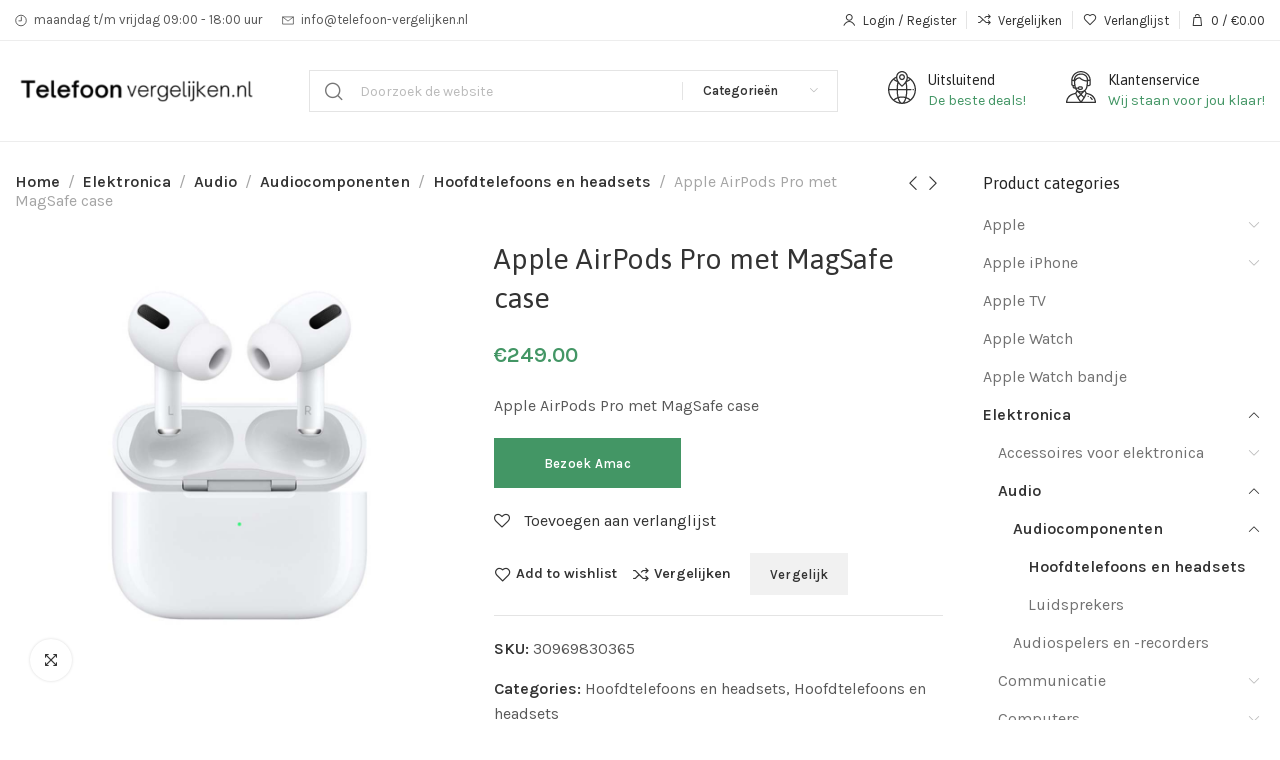

--- FILE ---
content_type: text/html; charset=UTF-8
request_url: https://www.telefoon-vergelijken.nl/product/apple-airpods-pro-met-magsafe-case/
body_size: 22748
content:
<!DOCTYPE html><html lang="nl-NL"><head><meta charset="UTF-8"><meta name="viewport" content="width=device-width, initial-scale=1.0, maximum-scale=1.0, user-scalable=no"><link rel="profile" href="https://gmpg.org/xfn/11"><link rel="pingback" href="https://www.telefoon-vergelijken.nl/xmlrpc.php"> <script>document.documentElement.className = document.documentElement.className + ' yes-js js_active js'</script> <meta name='robots' content='index, follow, max-image-preview:large, max-snippet:-1, max-video-preview:-1' /><link media="all" href="https://www.telefoon-vergelijken.nl/wp-content/cache/autoptimize/css/autoptimize_d3d5b6ef59fbe635353b797af76e503d.css" rel="stylesheet" /><title>Apple AirPods Pro met MagSafe case - Telefoon Vergelijken</title><link rel="canonical" href="https://www.telefoon-vergelijken.nl/product/apple-airpods-pro-met-magsafe-case/" /><meta property="og:locale" content="nl_NL" /><meta property="og:type" content="article" /><meta property="og:title" content="Apple AirPods Pro met MagSafe case" /><meta property="og:description" content="Apple AirPods Pro met MagSafe case" /><meta property="og:url" content="https://www.telefoon-vergelijken.nl/product/apple-airpods-pro-met-magsafe-case/" /><meta property="og:site_name" content="Telefoon Vergelijken" /><meta property="article:modified_time" content="2021-12-16T12:41:12+00:00" /><meta property="og:image" content="https://www.telefoon-vergelijken.nl/wp-content/uploads/2021/12/mlwk3zm_a-1.jpg" /><meta property="og:image:width" content="1000" /><meta property="og:image:height" content="1000" /><meta property="og:image:type" content="image/jpeg" /><meta name="twitter:card" content="summary_large_image" /> <script type="application/ld+json" class="yoast-schema-graph">{"@context":"https://schema.org","@graph":[{"@type":"Organization","@id":"https://www.telefoon-vergelijken.nl/#organization","name":"Telefoon-vergelijken.nl","url":"https://www.telefoon-vergelijken.nl/","sameAs":[],"logo":{"@type":"ImageObject","inLanguage":"nl-NL","@id":"https://www.telefoon-vergelijken.nl/#/schema/logo/image/","url":"https://www.telefoon-vergelijken.nl/wp-content/uploads/2021/10/vergelijk-telefoon-1.png","contentUrl":"https://www.telefoon-vergelijken.nl/wp-content/uploads/2021/10/vergelijk-telefoon-1.png","width":400,"height":80,"caption":"Telefoon-vergelijken.nl"},"image":{"@id":"https://www.telefoon-vergelijken.nl/#/schema/logo/image/"}},{"@type":"WebSite","@id":"https://www.telefoon-vergelijken.nl/#website","url":"https://www.telefoon-vergelijken.nl/","name":"Telefoon Vergelijken","description":"En nog een WordPress site","publisher":{"@id":"https://www.telefoon-vergelijken.nl/#organization"},"potentialAction":[{"@type":"SearchAction","target":{"@type":"EntryPoint","urlTemplate":"https://www.telefoon-vergelijken.nl/?s={search_term_string}"},"query-input":"required name=search_term_string"}],"inLanguage":"nl-NL"},{"@type":"ImageObject","inLanguage":"nl-NL","@id":"https://www.telefoon-vergelijken.nl/product/apple-airpods-pro-met-magsafe-case/#primaryimage","url":"https://www.telefoon-vergelijken.nl/wp-content/uploads/2021/12/mlwk3zm_a-1.jpg","contentUrl":"https://www.telefoon-vergelijken.nl/wp-content/uploads/2021/12/mlwk3zm_a-1.jpg","width":1000,"height":1000},{"@type":"WebPage","@id":"https://www.telefoon-vergelijken.nl/product/apple-airpods-pro-met-magsafe-case/","url":"https://www.telefoon-vergelijken.nl/product/apple-airpods-pro-met-magsafe-case/","name":"Apple AirPods Pro met MagSafe case - Telefoon Vergelijken","isPartOf":{"@id":"https://www.telefoon-vergelijken.nl/#website"},"primaryImageOfPage":{"@id":"https://www.telefoon-vergelijken.nl/product/apple-airpods-pro-met-magsafe-case/#primaryimage"},"image":{"@id":"https://www.telefoon-vergelijken.nl/product/apple-airpods-pro-met-magsafe-case/#primaryimage"},"thumbnailUrl":"https://www.telefoon-vergelijken.nl/wp-content/uploads/2021/12/mlwk3zm_a-1.jpg","datePublished":"2021-12-16T11:12:18+00:00","dateModified":"2021-12-16T12:41:12+00:00","breadcrumb":{"@id":"https://www.telefoon-vergelijken.nl/product/apple-airpods-pro-met-magsafe-case/#breadcrumb"},"inLanguage":"nl-NL","potentialAction":[{"@type":"ReadAction","target":["https://www.telefoon-vergelijken.nl/product/apple-airpods-pro-met-magsafe-case/"]}]},{"@type":"BreadcrumbList","@id":"https://www.telefoon-vergelijken.nl/product/apple-airpods-pro-met-magsafe-case/#breadcrumb","itemListElement":[{"@type":"ListItem","position":1,"name":"Home","item":"https://www.telefoon-vergelijken.nl/"},{"@type":"ListItem","position":2,"name":"Winkel","item":"https://www.telefoon-vergelijken.nl/winkel/"},{"@type":"ListItem","position":3,"name":"Apple AirPods Pro met MagSafe case"}]}]}</script> <link rel='dns-prefetch' href='//fonts.googleapis.com' /><link rel="alternate" type="application/rss+xml" title="Telefoon Vergelijken &raquo; feed" href="https://www.telefoon-vergelijken.nl/feed/" /><link rel="alternate" title="oEmbed (JSON)" type="application/json+oembed" href="https://www.telefoon-vergelijken.nl/wp-json/oembed/1.0/embed?url=https%3A%2F%2Fwww.telefoon-vergelijken.nl%2Fproduct%2Fapple-airpods-pro-met-magsafe-case%2F" /><link rel="alternate" title="oEmbed (XML)" type="text/xml+oembed" href="https://www.telefoon-vergelijken.nl/wp-json/oembed/1.0/embed?url=https%3A%2F%2Fwww.telefoon-vergelijken.nl%2Fproduct%2Fapple-airpods-pro-met-magsafe-case%2F&#038;format=xml" /><link rel='stylesheet' id='elementor-post-218-css' href='https://www.telefoon-vergelijken.nl/wp-content/cache/autoptimize/css/autoptimize_single_a1e55fd98642e8077f33d91afa3ffc16.css?ver=1658438382' type='text/css' media='all' /><link rel='stylesheet' id='xts-style-header_854985-css' href='https://www.telefoon-vergelijken.nl/wp-content/cache/autoptimize/css/autoptimize_single_ab21bdfc3a3d6167758992fe5af889f1.css?ver=1.3.0' type='text/css' media='all' /><link rel='stylesheet' id='xts-style-theme_settings_default-css' href='https://www.telefoon-vergelijken.nl/wp-content/cache/autoptimize/css/autoptimize_single_21bd98fe3d8f4f98eade3eb5c779ebc7.css?ver=1.3.0' type='text/css' media='all' /><link rel='stylesheet' id='xts-google-fonts-css' href='//fonts.googleapis.com/css?family=Karla%3A200%2C300%2C400%2C500%2C600%2C700%2C800%2C200italic%2C300italic%2C400italic%2C500italic%2C600italic%2C700italic%2C800italic%7CAsap%3A400%2C500%2C600%2C700%2C400italic%2C500italic%2C600italic%2C700italic&#038;ver=1.3.0' type='text/css' media='all' /><link rel='stylesheet' id='google-fonts-1-css' href='https://fonts.googleapis.com/css?family=Roboto%3A100%2C100italic%2C200%2C200italic%2C300%2C300italic%2C400%2C400italic%2C500%2C500italic%2C600%2C600italic%2C700%2C700italic%2C800%2C800italic%2C900%2C900italic%7CRoboto+Slab%3A100%2C100italic%2C200%2C200italic%2C300%2C300italic%2C400%2C400italic%2C500%2C500italic%2C600%2C600italic%2C700%2C700italic%2C800%2C800italic%2C900%2C900italic&#038;display=auto&#038;ver=6.9' type='text/css' media='all' /> <script type="text/javascript" src="https://www.telefoon-vergelijken.nl/wp-includes/js/jquery/jquery.min.js?ver=3.7.1" id="jquery-core-js"></script> <link rel="https://api.w.org/" href="https://www.telefoon-vergelijken.nl/wp-json/" /><link rel="alternate" title="JSON" type="application/json" href="https://www.telefoon-vergelijken.nl/wp-json/wp/v2/product/13578" /><link rel="EditURI" type="application/rsd+xml" title="RSD" href="https://www.telefoon-vergelijken.nl/xmlrpc.php?rsd" /><meta name="generator" content="WordPress 6.9" /><meta name="generator" content="WooCommerce 6.7.0" /><link rel='shortlink' href='https://www.telefoon-vergelijken.nl/?p=13578' /> <noscript><style>.woocommerce-product-gallery{ opacity: 1 !important; }</style></noscript><meta name="generator" content="Powered by Slider Revolution 6.5.21 - responsive, Mobile-Friendly Slider Plugin for WordPress with comfortable drag and drop interface." /><link rel="icon" href="https://www.telefoon-vergelijken.nl/wp-content/uploads/2021/12/cropped-telefoon-vergelijken-favicon-32x32.png" sizes="32x32" /><link rel="icon" href="https://www.telefoon-vergelijken.nl/wp-content/uploads/2021/12/cropped-telefoon-vergelijken-favicon-192x192.png" sizes="192x192" /><link rel="apple-touch-icon" href="https://www.telefoon-vergelijken.nl/wp-content/uploads/2021/12/cropped-telefoon-vergelijken-favicon-180x180.png" /><meta name="msapplication-TileImage" content="https://www.telefoon-vergelijken.nl/wp-content/uploads/2021/12/cropped-telefoon-vergelijken-favicon-270x270.png" /> <script>function setREVStartSize(e){
			//window.requestAnimationFrame(function() {
				window.RSIW = window.RSIW===undefined ? window.innerWidth : window.RSIW;
				window.RSIH = window.RSIH===undefined ? window.innerHeight : window.RSIH;
				try {
					var pw = document.getElementById(e.c).parentNode.offsetWidth,
						newh;
					pw = pw===0 || isNaN(pw) ? window.RSIW : pw;
					e.tabw = e.tabw===undefined ? 0 : parseInt(e.tabw);
					e.thumbw = e.thumbw===undefined ? 0 : parseInt(e.thumbw);
					e.tabh = e.tabh===undefined ? 0 : parseInt(e.tabh);
					e.thumbh = e.thumbh===undefined ? 0 : parseInt(e.thumbh);
					e.tabhide = e.tabhide===undefined ? 0 : parseInt(e.tabhide);
					e.thumbhide = e.thumbhide===undefined ? 0 : parseInt(e.thumbhide);
					e.mh = e.mh===undefined || e.mh=="" || e.mh==="auto" ? 0 : parseInt(e.mh,0);
					if(e.layout==="fullscreen" || e.l==="fullscreen")
						newh = Math.max(e.mh,window.RSIH);
					else{
						e.gw = Array.isArray(e.gw) ? e.gw : [e.gw];
						for (var i in e.rl) if (e.gw[i]===undefined || e.gw[i]===0) e.gw[i] = e.gw[i-1];
						e.gh = e.el===undefined || e.el==="" || (Array.isArray(e.el) && e.el.length==0)? e.gh : e.el;
						e.gh = Array.isArray(e.gh) ? e.gh : [e.gh];
						for (var i in e.rl) if (e.gh[i]===undefined || e.gh[i]===0) e.gh[i] = e.gh[i-1];
											
						var nl = new Array(e.rl.length),
							ix = 0,
							sl;
						e.tabw = e.tabhide>=pw ? 0 : e.tabw;
						e.thumbw = e.thumbhide>=pw ? 0 : e.thumbw;
						e.tabh = e.tabhide>=pw ? 0 : e.tabh;
						e.thumbh = e.thumbhide>=pw ? 0 : e.thumbh;
						for (var i in e.rl) nl[i] = e.rl[i]<window.RSIW ? 0 : e.rl[i];
						sl = nl[0];
						for (var i in nl) if (sl>nl[i] && nl[i]>0) { sl = nl[i]; ix=i;}
						var m = pw>(e.gw[ix]+e.tabw+e.thumbw) ? 1 : (pw-(e.tabw+e.thumbw)) / (e.gw[ix]);
						newh =  (e.gh[ix] * m) + (e.tabh + e.thumbh);
					}
					var el = document.getElementById(e.c);
					if (el!==null && el) el.style.height = newh+"px";
					el = document.getElementById(e.c+"_wrapper");
					if (el!==null && el) {
						el.style.height = newh+"px";
						el.style.display = "block";
					}
				} catch(e){
					console.log("Failure at Presize of Slider:" + e)
				}
			//});
		  };</script> </head><body class="wp-singular product-template-default single single-product postid-13578 wp-custom-logo wp-theme-xts-hitek wp-child-theme-xts-hitek-child theme-xts-hitek woocommerce woocommerce-page woocommerce-no-js woo-variation-swatches wvs-behavior-blur wvs-theme-xts-hitek-child wvs-show-label wvs-tooltip xts-layout-boxed xts-cat-accordion elementor-default elementor-kit-218"> <script type="text/javascript" id="xts-flicker-fix">//flicker fix.</script> <div class="xts-site-wrapper"><header class="xts-header xts-with-shadow xts-scroll-slide xts-sticky-real xts-scroll-hide"><div class="xts-header-main xts-header-inner"><div class="xts-header-row xts-top-bar xts-sticky-off xts-without-bg xts-hide-md xts-dropdowns-align-bottom"><div class="container"><div class="xts-header-row-inner"><div class="xts-header-col xts-start xts-desktop"><div class="xts-infobox xts-textalign-left xts-icon-side xts-items-center xts-header-infobox xts-icon-gap-s" onclick=""><div class="xts-box-icon-wrapper"><div class="xts-box-icon xts-type-image"><div class="xts-image-type-svg" style="width:12px; height:25px;"><svg width="17" height="17" viewBox="0 0 17 17" fill="none" xmlns="http://www.w3.org/2000/svg"> <path d="M9 3V9H5M16 8.5C16 12.6421 12.6421 16 8.5 16C4.35786 16 1 12.6421 1 8.5C1 4.35786 4.35786 1 8.5 1C12.6421 1 16 4.35786 16 8.5Z" stroke="#212121"/> </svg></div></div></div><div class="xts-box-content xts-reset-mb-10 xts-reset-all-last"><div class="xts-box-desc xts-header-fontsize-xs" data-elementor-setting-key="description"> maandag t/m vrijdag 09:00 - 18:00 uur</div></div></div><div class="xts-infobox xts-textalign-left xts-icon-side xts-items-center xts-header-infobox xts-icon-gap-s" onclick=""><div class="xts-box-icon-wrapper"><div class="xts-box-icon xts-type-image"><div class="xts-image-type-svg" style="width:12px; height:25px;"><svg width="20" height="14" viewBox="0 0 20 14" fill="none" xmlns="http://www.w3.org/2000/svg"> <path d="M1 1H19M1 1V13H19V1M1 1L10 8L19 1" stroke="#212121"/> </svg></div></div></div><div class="xts-box-content xts-reset-mb-10 xts-reset-all-last"><div class="xts-box-desc xts-header-fontsize-xs" data-elementor-setting-key="description"> <a href="/cdn-cgi/l/email-protection" class="__cf_email__" data-cfemail="244d4a424b6450414841424b4b4a095241564341484d4e4f414a0a4a48">[email&#160;protected]</a></div></div></div></div><div class="xts-header-col xts-center xts-desktop xts-empty"></div><div class="xts-header-col xts-end xts-desktop"><div class="xts-header-my-account xts-header-el xts-style-icon-text xts-opener"> <a href="https://www.telefoon-vergelijken.nl/mijn-account/"> <span class="xts-header-el-icon"> </span> <span class="xts-header-el-label"> Login / Register </span> </a></div><div class="xts-header-divider xts-direction-v xts-sge7bghl2nqehsb6v3sn"></div><div class="xts-header-compare xts-header-el xts-style-icon-text xts-design-default"> <a href="https://www.telefoon-vergelijken.nl/product/apple-airpods-pro-met-magsafe-case/"> <span class="xts-header-el-icon xts-icon-default"> </span> <span class="xts-header-el-label"> Vergelijken </span> </a></div><div class="xts-header-divider xts-direction-v xts-hnyqsg7dr0rp2gmvp82k"></div><div class="xts-header-wishlist xts-header-el xts-style-icon-text xts-design-default"> <a href="https://www.telefoon-vergelijken.nl/product/apple-airpods-pro-met-magsafe-case/"> <span class="xts-header-el-icon xts-icon-default"> </span> <span class="xts-header-el-label"> Verlanglijst </span> </a></div><div class="xts-header-divider xts-direction-v xts-j68l319djsla44wlzskz"></div><div class="xts-header-cart xts-header-el xts-design-default xts-style-icon-text xts-opener"> <a href="https://www.telefoon-vergelijken.nl/winkelwagen/"> <span class="xts-header-el-icon xts-icon-bag"> </span> <span class="xts-header-el-label"> <span class="xts-cart-count"> 0 <span> items </span> </span> <span class="xts-cart-divider">/</span> <span class="xts-cart-subtotal"> <span class="woocommerce-Price-amount amount"><bdi><span class="woocommerce-Price-currencySymbol">&euro;</span>0.00</bdi></span> </span> </span> </a></div></div><div class="xts-header-col xts-full xts-mobile xts-empty"></div></div></div></div><div class="xts-header-row xts-general-header xts-sticky-on xts-without-bg xts-dropdowns-align-bottom"><div class="container"><div class="xts-header-row-inner"><div class="xts-header-col xts-start xts-desktop"><div class="xts-logo xts-sticky-logo"> <a href="https://www.telefoon-vergelijken.nl/" rel="home"> <img class="xts-logo-main" src="https://www.telefoon-vergelijken.nl/wp-content/uploads/2022/01/vergelijk-telefoons-300x60.png" alt="Telefoon Vergelijken" style="max-width: 244px;" /> <img class="xts-logo-second" src="https://www.telefoon-vergelijken.nl/wp-content/uploads/2022/01/vergelijk-telefoons-300x60.png" alt="Telefoon Vergelijken" style="max-width: 150px;" /> </a></div><div class="xts-header-space  xts-direction-h" style="width:30px;"></div></div><div class="xts-header-col xts-center xts-desktop"><div class="xts-search-wrapper xts-search-form  xts-header-search-form"><form role="search" method="get" class="searchform xts-style-icon-alt-2 xts-with-cats xts-ajax-search" action="https://www.telefoon-vergelijken.nl/"  data-thumbnail="1" data-price="1" data-post_type="product" data-count="20" data-categories_on_results="no" data-sku="no" data-symbols_count="3"><div class="searchform-input"> <input type="text" class="s" placeholder="Doorzoek de website" value="" name="s" /> <input type="hidden" name="post_type" value="product"><div class="xts-search-cats"> <input type="hidden" name="product_cat" value="0"> <a href="#" data-val="0"> <span>Categorieën</span> </a><div class="xts-dropdown xts-dropdown-search-cats"><div class="xts-dropdown-inner xts-scroll"><ul class="xts-sub-menu xts-scroll-content"><li class="xts-cat-item"> <a href="#" data-val="0"> Categorieën </a></li><li class="cat-item cat-item-260"><a href="https://www.telefoon-vergelijken.nl/product-categorie/hoofdtelefoons-en-headsets/" data-val="hoofdtelefoons-en-headsets">Hoofdtelefoons en headsets</a></li><li class="cat-item cat-item-304"><a href="https://www.telefoon-vergelijken.nl/product-categorie/apple-watch-bandje/" data-val="apple-watch-bandje">Apple Watch bandje</a></li><li class="cat-item cat-item-346"><a href="https://www.telefoon-vergelijken.nl/product-categorie/apple-watch/" data-val="apple-watch">Apple Watch</a></li><li class="cat-item cat-item-348"><a href="https://www.telefoon-vergelijken.nl/product-categorie/apple-iphone/" data-val="apple-iphone">Apple iPhone</a><ul class='children'><li class="cat-item cat-item-524"><a href="https://www.telefoon-vergelijken.nl/product-categorie/apple-iphone/iphone-telefoon-hoesjes/" data-val="iphone-telefoon-hoesjes">Iphone telefoon hoesjes</a></li></ul></li><li class="cat-item cat-item-349"><a href="https://www.telefoon-vergelijken.nl/product-categorie/apple-tv/" data-val="apple-tv">Apple TV</a></li><li class="cat-item cat-item-400"><a href="https://www.telefoon-vergelijken.nl/product-categorie/apple/" data-val="apple">Apple</a><ul class='children'><li class="cat-item cat-item-401"><a href="https://www.telefoon-vergelijken.nl/product-categorie/apple/apple-ipad/" data-val="apple-ipad">Apple iPad</a></li><li class="cat-item cat-item-402"><a href="https://www.telefoon-vergelijken.nl/product-categorie/apple/macbook/" data-val="macbook">Macbook</a></li><li class="cat-item cat-item-403"><a href="https://www.telefoon-vergelijken.nl/product-categorie/apple/apple-imac/" data-val="apple-imac">Apple iMac</a></li></ul></li><li class="cat-item cat-item-517"><a href="https://www.telefoon-vergelijken.nl/product-categorie/elektronica/" data-val="elektronica">Elektronica</a><ul class='children'><li class="cat-item cat-item-518"><a href="https://www.telefoon-vergelijken.nl/product-categorie/elektronica/accessoires-voor-elektronica-elektronica/" data-val="accessoires-voor-elektronica-elektronica">Accessoires voor elektronica</a><ul class='children'><li class="cat-item cat-item-519"><a href="https://www.telefoon-vergelijken.nl/product-categorie/elektronica/accessoires-voor-elektronica-elektronica/computeraccessoires/" data-val="computeraccessoires">Computeraccessoires</a><ul class='children'><li class="cat-item cat-item-520"><a href="https://www.telefoon-vergelijken.nl/product-categorie/elektronica/accessoires-voor-elektronica-elektronica/computeraccessoires/computerverhogers-en-standaards-computeraccessoires/" data-val="computerverhogers-en-standaards-computeraccessoires">Computerverhogers en -standaards</a></li><li class="cat-item cat-item-537"><a href="https://www.telefoon-vergelijken.nl/product-categorie/elektronica/accessoires-voor-elektronica-elektronica/computeraccessoires/computertassen-en-hoezen-computeraccessoires/" data-val="computertassen-en-hoezen-computeraccessoires">Computertassen en -hoezen</a></li><li class="cat-item cat-item-544"><a href="https://www.telefoon-vergelijken.nl/product-categorie/elektronica/accessoires-voor-elektronica-elektronica/computeraccessoires/docks-en-standaarden-voor-tabletcomputers-computeraccessoires/" data-val="docks-en-standaarden-voor-tabletcomputers-computeraccessoires">Docks en standaarden voor tabletcomputers</a></li></ul></li><li class="cat-item cat-item-531"><a href="https://www.telefoon-vergelijken.nl/product-categorie/elektronica/accessoires-voor-elektronica-elektronica/voeding/" data-val="voeding">Voeding</a><ul class='children'><li class="cat-item cat-item-532"><a href="https://www.telefoon-vergelijken.nl/product-categorie/elektronica/accessoires-voor-elektronica-elektronica/voeding/stroomadapters-en-opladers-voeding/" data-val="stroomadapters-en-opladers-voeding">Stroomadapters en opladers</a></li></ul></li><li class="cat-item cat-item-538"><a href="https://www.telefoon-vergelijken.nl/product-categorie/elektronica/accessoires-voor-elektronica-elektronica/computeronderdelen/" data-val="computeronderdelen">Computeronderdelen</a><ul class='children'><li class="cat-item cat-item-539"><a href="https://www.telefoon-vergelijken.nl/product-categorie/elektronica/accessoires-voor-elektronica-elektronica/computeronderdelen/invoerapparaten-computeronderdelen/" data-val="invoerapparaten-computeronderdelen">Invoerapparaten</a></li><li class="cat-item cat-item-545"><a href="https://www.telefoon-vergelijken.nl/product-categorie/elektronica/accessoires-voor-elektronica-elektronica/computeronderdelen/opslagapparaten-computeronderdelen/" data-val="opslagapparaten-computeronderdelen">Opslagapparaten</a></li></ul></li></ul></li><li class="cat-item cat-item-521"><a href="https://www.telefoon-vergelijken.nl/product-categorie/elektronica/communicatie/" data-val="communicatie">Communicatie</a><ul class='children'><li class="cat-item cat-item-522"><a href="https://www.telefoon-vergelijken.nl/product-categorie/elektronica/communicatie/telefonie/" data-val="telefonie">Telefonie</a><ul class='children'><li class="cat-item cat-item-548"><a href="https://www.telefoon-vergelijken.nl/product-categorie/elektronica/communicatie/telefonie/mobiele-telefoons/" data-val="mobiele-telefoons">Mobiele telefoons</a></li></ul></li></ul></li><li class="cat-item cat-item-525"><a href="https://www.telefoon-vergelijken.nl/product-categorie/elektronica/audio/" data-val="audio">Audio</a><ul class='children'><li class="cat-item cat-item-526"><a href="https://www.telefoon-vergelijken.nl/product-categorie/elektronica/audio/audiocomponenten/" data-val="audiocomponenten">Audiocomponenten</a><ul class='children'><li class="cat-item cat-item-527"><a href="https://www.telefoon-vergelijken.nl/product-categorie/elektronica/audio/audiocomponenten/hoofdtelefoons-en-headsets-audiocomponenten/" data-val="hoofdtelefoons-en-headsets-audiocomponenten">Hoofdtelefoons en headsets</a></li><li class="cat-item cat-item-528"><a href="https://www.telefoon-vergelijken.nl/product-categorie/elektronica/audio/audiocomponenten/luidsprekers-audiocomponenten/" data-val="luidsprekers-audiocomponenten">Luidsprekers</a></li></ul></li><li class="cat-item cat-item-547"><a href="https://www.telefoon-vergelijken.nl/product-categorie/elektronica/audio/audiospelers-en-recorders-audio/" data-val="audiospelers-en-recorders-audio">Audiospelers en -recorders</a></li></ul></li><li class="cat-item cat-item-549"><a href="https://www.telefoon-vergelijken.nl/product-categorie/elektronica/video/" data-val="video">Video</a><ul class='children'><li class="cat-item cat-item-550"><a href="https://www.telefoon-vergelijken.nl/product-categorie/elektronica/video/videoaccessoires/" data-val="videoaccessoires">Videoaccessoires</a><ul class='children'><li class="cat-item cat-item-551"><a href="https://www.telefoon-vergelijken.nl/product-categorie/elektronica/video/videoaccessoires/televisieonderdelen-en-accessoires-videoaccessoires/" data-val="televisieonderdelen-en-accessoires-videoaccessoires">Televisieonderdelen en -accessoires</a></li></ul></li></ul></li><li class="cat-item cat-item-552"><a href="https://www.telefoon-vergelijken.nl/product-categorie/elektronica/computers-elektronica/" data-val="computers-elektronica">Computers</a><ul class='children'><li class="cat-item cat-item-553"><a href="https://www.telefoon-vergelijken.nl/product-categorie/elektronica/computers-elektronica/tabletcomputers/" data-val="tabletcomputers">Tabletcomputers</a></li><li class="cat-item cat-item-554"><a href="https://www.telefoon-vergelijken.nl/product-categorie/elektronica/computers-elektronica/laptops/" data-val="laptops">Laptops</a></li><li class="cat-item cat-item-555"><a href="https://www.telefoon-vergelijken.nl/product-categorie/elektronica/computers-elektronica/desktopcomputers/" data-val="desktopcomputers">Desktopcomputers</a></li></ul></li></ul></li><li class="cat-item cat-item-529"><a href="https://www.telefoon-vergelijken.nl/product-categorie/speelgoed-en-spellen/" data-val="speelgoed-en-spellen">Speelgoed en spellen</a><ul class='children'><li class="cat-item cat-item-530"><a href="https://www.telefoon-vergelijken.nl/product-categorie/speelgoed-en-spellen/speelgoed/" data-val="speelgoed">Speelgoed</a></li></ul></li><li class="cat-item cat-item-533"><a href="https://www.telefoon-vergelijken.nl/product-categorie/huis-en-tuin/" data-val="huis-en-tuin">Huis en tuin</a><ul class='children'><li class="cat-item cat-item-534"><a href="https://www.telefoon-vergelijken.nl/product-categorie/huis-en-tuin/verlichting/" data-val="verlichting">Verlichting</a><ul class='children'><li class="cat-item cat-item-535"><a href="https://www.telefoon-vergelijken.nl/product-categorie/huis-en-tuin/verlichting/lichtbronnen/" data-val="lichtbronnen">Lichtbronnen</a><ul class='children'><li class="cat-item cat-item-536"><a href="https://www.telefoon-vergelijken.nl/product-categorie/huis-en-tuin/verlichting/lichtbronnen/led-lampen-lichtbronnen/" data-val="led-lampen-lichtbronnen">LED-lampen</a></li></ul></li></ul></li></ul></li><li class="cat-item cat-item-540"><a href="https://www.telefoon-vergelijken.nl/product-categorie/kleding-en-accessoires/" data-val="kleding-en-accessoires">Kleding en accessoires</a><ul class='children'><li class="cat-item cat-item-541"><a href="https://www.telefoon-vergelijken.nl/product-categorie/kleding-en-accessoires/sieraden/" data-val="sieraden">Sieraden</a><ul class='children'><li class="cat-item cat-item-542"><a href="https://www.telefoon-vergelijken.nl/product-categorie/kleding-en-accessoires/sieraden/horlogeaccessoires/" data-val="horlogeaccessoires">Horlogeaccessoires</a><ul class='children'><li class="cat-item cat-item-543"><a href="https://www.telefoon-vergelijken.nl/product-categorie/kleding-en-accessoires/sieraden/horlogeaccessoires/horlogebanden/" data-val="horlogebanden">Horlogebanden</a></li></ul></li><li class="cat-item cat-item-546"><a href="https://www.telefoon-vergelijken.nl/product-categorie/kleding-en-accessoires/sieraden/horloges/" data-val="horloges">Horloges</a></li></ul></li></ul></li></ul></div></div></div></div> <button type="submit" class="searchsubmit"> <span class="submit-text"> Search </span> </button></form><div class="xts-search-results-wrapper"><div class="xts-dropdown xts-search-results xts-scroll"><div class="xts-dropdown-inner xts-scroll-content"></div></div></div></div><div class="xts-header-space  xts-direction-h" style="width:30px;"></div></div><div class="xts-header-col xts-end xts-desktop"><div class="xts-infobox xts-textalign-left xts-icon-side xts-items-start xts-header-infobox xts-icon-gap-m xts-without-spacing" onclick=""><div class="xts-box-icon-wrapper"><div class="xts-box-icon xts-type-image"><div class="xts-image-type-svg" style="width:28px; height:33px;"><svg width="28" height="33" viewBox="0 0 28 33" fill="none" xmlns="http://www.w3.org/2000/svg"> <path d="M19.9354 5.62966C19.6972 2.48447 17.1262 0 14 0C10.8738 0 8.3027 2.48447 8.06456 5.62966C3.15481 7.98922 0 13.059 0 18.6391C0 22.4751 1.45629 26.0813 4.10052 28.7938C6.74474 31.5062 10.2605 33 14 33C17.7395 33 21.2552 31.5062 23.8995 28.7938C26.5438 26.0814 28 22.4751 28 18.6391C28 13.059 24.8452 7.98916 19.9354 5.62966ZM19.8962 7.07689C20.4686 7.38427 21.0125 7.73289 21.5247 8.11884C20.818 8.65245 20.0654 9.10678 19.2725 9.47732C19.5744 8.72599 19.7971 7.92277 19.8962 7.07689ZM14 1.31471C16.576 1.31471 18.6718 3.46448 18.6718 6.10693C18.6718 10.0711 15.1628 13.292 14 14.2503C12.837 13.2919 9.3282 10.0712 9.3282 6.10693C9.3282 3.46455 11.424 1.31471 14 1.31471ZM18.1216 19.2965C18.0859 21.6396 17.8416 23.8699 17.4142 25.8093C16.3041 25.5227 15.1573 25.3736 14 25.3736C12.8427 25.3736 11.6959 25.5226 10.5858 25.8093C10.1584 23.8698 9.91419 21.6395 9.8785 19.2965H18.1216ZM9.88101 17.9818C9.91689 16.016 10.1004 14.1232 10.4206 12.4071C11.8852 14.3373 13.5079 15.5275 13.6312 15.6165C13.7418 15.6963 13.8709 15.7362 14.0001 15.7362C14.1292 15.7362 14.2582 15.6963 14.369 15.6165C14.4922 15.5275 16.1151 14.3371 17.5797 12.4068C17.8999 14.123 18.0832 16.0171 18.1192 17.9818H9.88101ZM8.10376 7.07689C8.20285 7.92271 8.4256 8.72592 8.72745 9.47699C7.93449 9.10645 7.18187 8.65219 6.47537 8.11877C6.98753 7.73289 7.53141 7.38427 8.10376 7.07689ZM5.45452 8.97555C6.64257 9.91689 7.95554 10.649 9.36779 11.1563C8.90477 13.2082 8.64212 15.545 8.59908 17.9818H1.29827C1.46942 14.4908 2.99685 11.2655 5.45452 8.97555ZM1.29783 19.2965H8.59676C8.63339 21.7696 8.89591 24.1316 9.35641 26.1886C7.97326 26.6873 6.66714 27.4075 5.49341 28.3288C3.05742 26.0764 1.47175 22.8742 1.29783 19.2965ZM6.51973 29.1833C7.49139 28.4585 8.55654 27.8813 9.67906 27.4657C9.78733 27.847 9.90281 28.215 10.0258 28.5674C10.4365 29.7428 10.917 30.7006 11.4491 31.4215C9.63665 31.0415 7.96377 30.2641 6.51973 29.1833ZM14 31.6853C13.046 31.6853 12.0114 30.3539 11.2324 28.1239C11.1161 27.7912 11.0071 27.4433 10.9049 27.0824C11.9113 26.8231 12.9508 26.6884 14 26.6884C15.0491 26.6884 16.0886 26.8231 17.0951 27.0824C16.9929 27.4432 16.8838 27.7912 16.7676 28.1239C15.9886 30.3539 14.9541 31.6853 14 31.6853ZM16.5509 31.4215C17.083 30.7006 17.5636 29.7428 17.9742 28.5674C18.0972 28.215 18.2127 27.847 18.3209 27.4657C19.4435 27.8814 20.5085 28.4586 21.4802 29.1833C20.0362 30.2642 18.3633 31.0415 16.5509 31.4215ZM22.5066 28.329C21.3329 27.4077 20.0268 26.6875 18.6436 26.1887C19.1042 24.1317 19.3667 21.7698 19.4033 19.2965H22.98C23.3339 19.2965 23.6208 19.0021 23.6208 18.6391C23.6208 18.2761 23.3339 17.9818 22.98 17.9818H19.4009C19.3578 15.5458 19.0949 13.2077 18.6319 11.1559C20.044 10.6488 21.357 9.91721 22.5454 8.97548C25.1567 11.4085 26.7182 14.8976 26.7182 18.6391C26.7183 22.4807 25.0909 25.9393 22.5066 28.329Z" fill="#333333"/> <path d="M25.3081 17.9818H25.031C24.6771 17.9818 24.3901 18.2761 24.3901 18.6391C24.3901 19.0021 24.6771 19.2965 25.031 19.2965H25.3081C25.662 19.2965 25.949 19.0021 25.949 18.6391C25.949 18.2761 25.6621 17.9818 25.3081 17.9818Z" fill="#333333"/> <path d="M14 3.05701C12.3605 3.05701 11.0267 4.42522 11.0267 6.10693C11.0267 7.78864 12.3605 9.15679 14 9.15679C15.6395 9.15679 16.9733 7.78858 16.9733 6.10693C16.9733 4.42522 15.6395 3.05701 14 3.05701ZM14 7.84208C13.0672 7.84208 12.3084 7.06368 12.3084 6.10693C12.3084 5.15013 13.0672 4.37173 14 4.37173C14.9328 4.37173 15.6916 5.15013 15.6916 6.10693C15.6916 7.06374 14.9328 7.84208 14 7.84208Z" fill="#333333"/> </svg></div></div></div><div class="xts-box-content xts-reset-mb-10 xts-reset-all-last"><h4 class="xts-box-title title xts-header-fontsize-s" data-elementor-setting-key="title"> Uitsluitend</h4><div class="xts-box-desc xts-textcolor-primary xts-header-fontsize-s" data-elementor-setting-key="description"> De beste deals!</div></div></div><div class="xts-header-space  xts-direction-h" style="width:20px;"></div><div class="xts-infobox xts-textalign-left xts-icon-side xts-items-start xts-header-infobox xts-icon-gap-m xts-without-spacing" onclick=""><div class="xts-box-icon-wrapper"><div class="xts-box-icon xts-type-image"><div class="xts-image-type-svg" style="width:30px; height:32px;"><svg width="30" height="32" viewBox="0 0 30 32" fill="none" xmlns="http://www.w3.org/2000/svg"> <path d="M22.1739 24.75C21.8139 24.75 21.5217 25.03 21.5217 25.375C21.5217 25.72 21.8139 26 22.1739 26C22.5339 26 22.8261 25.72 22.8261 25.375C22.8261 25.03 22.5339 24.75 22.1739 24.75Z" fill="#333333"/> <path d="M23.7797 22.7289L20.6799 21.7389L19.5671 19.606C20.5696 18.6281 21.2657 17.3343 21.5004 15.9847L21.6392 15.1875H22.8261C23.9049 15.1875 24.7826 14.3464 24.7826 13.3125V9.375C24.7826 4.20563 20.3941 0 15 0C9.59204 0 5.21739 4.19356 5.21739 9.375V13.3125C5.21739 14.1273 5.76267 14.822 6.52174 15.08V15.8125C6.52174 16.8464 7.39943 17.6875 8.47826 17.6875H9.051C9.33372 18.2761 9.69965 18.8212 10.145 19.3109C10.2373 19.4126 10.3336 19.5112 10.4323 19.6072L9.32009 21.7389L6.22024 22.729C2.616 23.8808 0 27.5169 0 31.375C0 31.7202 0.291978 32 0.652174 32H29.3478C29.708 32 30 31.7202 30 31.375C30 27.5169 27.3841 23.8807 23.7797 22.7289ZM23.4783 13.3125C23.4783 13.6571 23.1857 13.9375 22.8261 13.9375H21.8307C21.9965 12.7069 22.107 11.3973 22.1514 10.1075C22.1527 10.0711 22.1538 10.0358 22.1549 10H23.4783V13.3125ZM7.17391 13.9375C6.8143 13.9375 6.52174 13.6571 6.52174 13.3125V10H7.84552C7.84767 10.0652 7.84996 10.1307 7.8525 10.1966C7.85257 10.1989 7.8527 10.2011 7.85276 10.2033C7.85276 10.2035 7.85276 10.2037 7.85276 10.2039C7.89841 11.4584 8.00746 12.7339 8.16946 13.9374H7.17391V13.9375ZM8.47826 16.4375C8.11865 16.4375 7.82609 16.1571 7.82609 15.8125V15.1875H8.36074L8.49952 15.9849C8.526 16.1365 8.55854 16.2875 8.59617 16.4375H8.47826ZM7.8272 8.75H6.54652C6.87685 4.56119 10.5246 1.25 15 1.25C19.4555 1.25 23.1193 4.56075 23.4534 8.75H22.1729C22.1259 5.29831 19.1929 2.5 15.5838 2.5H14.4164C10.8073 2.5 7.87409 5.29831 7.8272 8.75ZM14.4163 3.75H15.5837C18.506 3.75 20.8713 6.04069 20.8696 8.83813C20.8696 9.03481 20.8679 9.20606 20.8645 9.36187C20.8645 9.36387 20.8644 9.36594 20.8644 9.368L20.0487 9.25631C17.8326 8.95306 15.7402 7.95044 14.1568 6.43306C14.0345 6.31588 13.8686 6.25 13.6957 6.25C11.9442 6.25 10.2676 7.01475 9.15926 8.30675C9.43239 5.76181 11.6774 3.75 14.4163 3.75ZM9.94826 16.4375C9.62178 15.3967 9.24822 12.3342 9.16565 10.3717L10.0434 9.25006C10.8496 8.22031 12.1038 7.5805 13.4379 7.50706C15.1934 9.10806 17.4644 10.1653 19.8642 10.4937L20.8244 10.6252C20.7602 11.9305 20.629 13.2404 20.4412 14.4451C20.4411 14.4454 20.441 14.4459 20.441 14.4463C20.3812 14.8336 20.3341 15.0829 20.2139 15.7791C19.8685 17.7644 18.3227 19.5597 16.2821 20.0486C15.4423 20.2496 14.5576 20.2495 13.7182 20.0486C12.4441 19.7434 11.2758 18.8985 10.5218 17.6875H11.8513C12.1205 18.4149 12.8454 18.9375 13.6957 18.9375H15C16.081 18.9375 16.9565 18.0985 16.9565 17.0625C16.9565 16.0286 16.0788 15.1875 15 15.1875H13.6957C12.8265 15.1875 12.1123 15.7255 11.8502 16.4375H9.94826ZM13.6408 21.3135C14.0881 21.4038 14.5442 21.45 15 21.45C15.3568 21.45 15.7137 21.4214 16.0665 21.3659L14.9141 22.5338L13.6408 21.3135ZM14.0175 23.4424L11.9489 25.5388C11.3795 24.4942 10.8901 23.407 10.4888 22.294L11.2656 20.8051L14.0175 23.4424ZM18.6239 20.5934L19.5111 22.2939C19.1091 23.4088 18.6196 24.4964 18.0507 25.5397L15.8367 23.418L18.6239 20.5934ZM13.0435 17.0625C13.0435 16.7174 13.3355 16.4375 13.6957 16.4375H15C15.3596 16.4375 15.6522 16.7179 15.6522 17.0625C15.6522 17.4076 15.3601 17.6875 15 17.6875H13.6957C13.336 17.6875 13.0435 17.4071 13.0435 17.0625ZM1.33043 30.75C1.58889 27.6538 3.73904 24.8396 6.63274 23.9148L9.378 23.0381C9.88096 24.3709 10.504 25.6663 11.2343 26.8968C11.2355 26.8989 11.2367 26.9011 11.2379 26.9031L11.238 26.9032C11.7715 27.8026 12.3721 28.6814 13.0231 29.5157L13.8254 30.75H1.33043ZM15 30.1929L14.1155 28.8321C14.1056 28.8168 14.095 28.802 14.0838 28.7876C13.5557 28.1125 13.063 27.4064 12.6143 26.6838L14.9402 24.3266L17.3909 26.6752C16.9392 27.4032 16.4449 28.1122 15.9163 28.7875C15.8843 28.8283 15.9297 28.764 15 30.1929ZM16.1746 30.75L16.9768 29.5158C17.6307 28.6783 18.2356 27.7924 18.7745 26.8825C18.7777 26.877 18.7808 26.8714 18.784 26.8659C18.7844 26.8652 18.7848 26.8646 18.7852 26.8639C19.5062 25.6451 20.1228 24.3609 20.622 23.0381L23.3672 23.9148C26.261 24.8396 28.4111 27.6538 28.6696 30.75H16.1746Z" fill="#333333"/> <path d="M26.7095 28.2207C26.2737 27.3846 25.6353 26.6419 24.8633 26.0728C24.5778 25.8622 24.1683 25.9134 23.9487 26.187C23.7291 26.4606 23.7825 26.853 24.068 27.0635C24.6845 27.5181 25.1944 28.1114 25.5426 28.7793C25.7039 29.0886 26.0958 29.2131 26.4175 29.0591C26.7397 28.9049 26.8704 28.5295 26.7095 28.2207Z" fill="#333333"/> </svg></div></div></div><div class="xts-box-content xts-reset-mb-10 xts-reset-all-last"><h4 class="xts-box-title title xts-header-fontsize-s" data-elementor-setting-key="title"> Klantenservice</h4><div class="xts-box-desc xts-textcolor-primary xts-header-fontsize-s" data-elementor-setting-key="description"> Wij staan voor jou klaar!</div></div></div></div><div class="xts-header-col xts-start xts-mobile"><div class="xts-logo xts-sticky-logo"> <a href="https://www.telefoon-vergelijken.nl/" rel="home"> <img class="xts-logo-main" src="https://www.telefoon-vergelijken.nl/wp-content/uploads/2022/01/vergelijk-telefoons-300x60.png" alt="Telefoon Vergelijken" style="max-width: 200px;" /> <img class="xts-logo-second" src="https://www.telefoon-vergelijken.nl/wp-content/uploads/2022/01/vergelijk-telefoons-300x60.png" alt="Telefoon Vergelijken" style="max-width: 150px;" /> </a></div></div><div class="xts-header-col xts-center xts-mobile xts-empty"></div><div class="xts-header-col xts-end xts-mobile"><div class="xts-header-cart xts-header-el xts-design-count xts-style-icon xts-opener"> <a href="https://www.telefoon-vergelijken.nl/winkelwagen/"> <span class="xts-header-el-icon xts-icon-bag"> <span class="xts-cart-count"> 0 <span> items </span> </span> </span> <span class="xts-header-el-label"> <span class="xts-cart-divider">/</span> <span class="xts-cart-subtotal"> <span class="woocommerce-Price-amount amount"><bdi><span class="woocommerce-Price-currencySymbol">&euro;</span>0.00</bdi></span> </span> </span> </a></div><div class="xts-header-mobile-burger xts-header-el xts-style-icon-text"> <a href="#"> <span class="xts-header-el-icon"> </span> <span class="xts-header-el-label"> Menu </span> </a></div></div></div></div></div></div></header><div class="xts-site-content"><div class="container"><div class="row row-spacing-40 xts-sidebar-hidden-md"><div class="xts-content-area col-lg-9 col-12 col-md-9 xts-description-before"><div class="woocommerce-notices-wrapper"></div><div id="product-13578" class="xts-single-product product type-product post-13578 status-publish first instock product_cat-hoofdtelefoons-en-headsets-audiocomponenten product_cat-hoofdtelefoons-en-headsets product_tag-apple has-post-thumbnail product-type-external"><div class="row"><div class="xts-single-product-navs col-md-12"><div class="row"><div class="col"><nav class="woocommerce-breadcrumb xts-breadcrumbs"><a href="https://www.telefoon-vergelijken.nl">Home</a><span class="xts-delimiter"></span><a href="https://www.telefoon-vergelijken.nl/product-categorie/elektronica/">Elektronica</a><span class="xts-delimiter"></span><a href="https://www.telefoon-vergelijken.nl/product-categorie/elektronica/audio/">Audio</a><span class="xts-delimiter"></span><a href="https://www.telefoon-vergelijken.nl/product-categorie/elektronica/audio/audiocomponenten/">Audiocomponenten</a><span class="xts-delimiter"></span><a href="https://www.telefoon-vergelijken.nl/product-categorie/elektronica/audio/audiocomponenten/hoofdtelefoons-en-headsets-audiocomponenten/">Hoofdtelefoons en headsets</a><span class="xts-delimiter"></span>Apple AirPods Pro met MagSafe case</nav></div><div class="col-auto"><div class="xts-single-product-nav xts-style-default"><div class="xts-nav-btn xts-prev xts-event-hover"> <a href="https://www.telefoon-vergelijken.nl/product/apple-airpods-3-met-magsafe-case/"></a><div class="xts-dropdown"><div class="xts-dropdown-inner"> <a href="https://www.telefoon-vergelijken.nl/product/apple-airpods-3-met-magsafe-case/" class="xts-thumb"> <img width="200" height="200" src="https://www.telefoon-vergelijken.nl/wp-content/uploads/2021/12/airpods-3th-01.jpg" class="attachment-woocommerce_gallery_thumbnail size-woocommerce_gallery_thumbnail" alt="" decoding="async" /> </a><div class="xts-content"> <a href="https://www.telefoon-vergelijken.nl/product/apple-airpods-3-met-magsafe-case/" class="xts-entities-title"> Apple AirPods 3 met MagSafe case </a> <span class="price"> <span class="woocommerce-Price-amount amount"><bdi><span class="woocommerce-Price-currencySymbol">&euro;</span>199.00</bdi></span> </span></div></div></div></div><div class="xts-nav-btn xts-next xts-event-hover"> <a href="https://www.telefoon-vergelijken.nl/product/apple-watch-series-7-met-4g-41mm-grafiet-staal-met-grafiet-milanees-bandje/"></a><div class="xts-dropdown"><div class="xts-dropdown-inner"> <a href="https://www.telefoon-vergelijken.nl/product/apple-watch-series-7-met-4g-41mm-grafiet-staal-met-grafiet-milanees-bandje/" class="xts-thumb"> <img width="200" height="200" src="https://www.telefoon-vergelijken.nl/wp-content/uploads/2021/12/apple_watch_series_7_lte_41mm_graphite_stainless_steel_graphite_milanese_loop_pdp_image_position-1.jpg" class="attachment-woocommerce_gallery_thumbnail size-woocommerce_gallery_thumbnail" alt="" decoding="async" /> </a><div class="xts-content"> <a href="https://www.telefoon-vergelijken.nl/product/apple-watch-series-7-met-4g-41mm-grafiet-staal-met-grafiet-milanees-bandje/" class="xts-entities-title"> Apple Watch Series 7 met 4G (41mm) - grafiet staal - met grafiet Milanees bandje </a> <span class="price"> <span class="woocommerce-Price-amount amount"><bdi><span class="woocommerce-Price-currencySymbol">&euro;</span>779.00</bdi></span> </span></div></div></div></div></div></div></div></div><div class="col-md-6"><div class="woocommerce-product-gallery woocommerce-product-gallery--with-images woocommerce-product-gallery--columns-4 images row xts-style-bottom" data-columns="4"><figure class="woocommerce-product-gallery__wrapper col-lg-12"><div class="xts-single-product-images-wrapper"><div class="xts-single-product-images xts-action-zoom xts-row xts-row-1 xts-row-spacing-10 xts-carousel xts-lib-swiper xts-arrows-hpos-inside xts-arrows-vpos-sides xts-arrows-design-default xts-init-on-scroll xts-lightbox-gallery" data-controls-id="6970bfdca0ed6"><div class="xts-col" data-thumb="https://www.telefoon-vergelijken.nl/wp-content/uploads/2021/12/mlwk3zm_a-1.jpg" data-thumb-alt=""><div class="xts-col-inner"> <a href="https://www.telefoon-vergelijken.nl/wp-content/uploads/2021/12/mlwk3zm_a-1.jpg" data-elementor-open-lightbox="no"> <img width="1000" height="1000" src="https://www.telefoon-vergelijken.nl/wp-content/uploads/2021/12/mlwk3zm_a-1.jpg" class="wp-post-image imagify-no-webp" alt="" title="mlwk3zm_a-1" data-caption="" data-src="https://www.telefoon-vergelijken.nl/wp-content/uploads/2021/12/mlwk3zm_a-1.jpg" data-large_image="https://www.telefoon-vergelijken.nl/wp-content/uploads/2021/12/mlwk3zm_a-1.jpg" data-large_image_width="1000" data-large_image_height="1000" decoding="async" fetchpriority="high" /> </a></div></div></div><div class="xts-single-product-image-actions"><div class="xts-photoswipe-btn xts-action-btn xts-style-icon-bg-text"> <a href="#"> <span> Click to enlarge </span> </a></div></div></div></figure></div></div><div class="col-md-6"><div class="summary entry-summary xts-single-product-summary"><h1 class="product_title entry-title">Apple AirPods Pro met MagSafe case</h1><p class="price"><span class="woocommerce-Price-amount amount"><bdi><span class="woocommerce-Price-currencySymbol">&euro;</span>249.00</bdi></span></p><div class="woocommerce-product-details__short-description"><p>Apple AirPods Pro met MagSafe case</p></div><div class="xts-before-add-to-cart"></div><form class="cart" action="https://www.awin1.com/pclick.php?p=30969830365&#038;a=979205&#038;m=18122" method="get"> <button type="submit" class="single_add_to_cart_button button alt">Bezoek Amac</button> <input type="hidden" name="p" value="30969830365" /><input type="hidden" name="a" value="979205" /><input type="hidden" name="m" value="18122" /></form><div class="xts-after-add-to-cart"></div><div
 class="yith-wcwl-add-to-wishlist add-to-wishlist-13578  wishlist-fragment on-first-load"
 data-fragment-ref="13578"
 data-fragment-options="{&quot;base_url&quot;:&quot;&quot;,&quot;in_default_wishlist&quot;:false,&quot;is_single&quot;:true,&quot;show_exists&quot;:false,&quot;product_id&quot;:13578,&quot;parent_product_id&quot;:13578,&quot;product_type&quot;:&quot;external&quot;,&quot;show_view&quot;:true,&quot;browse_wishlist_text&quot;:&quot;Browse verlanglijst&quot;,&quot;already_in_wishslist_text&quot;:&quot;Het product is al toegevoegd aan uw verlanglijst!&quot;,&quot;product_added_text&quot;:&quot;Product toegevoegd!&quot;,&quot;heading_icon&quot;:&quot;fa-heart-o&quot;,&quot;available_multi_wishlist&quot;:false,&quot;disable_wishlist&quot;:false,&quot;show_count&quot;:false,&quot;ajax_loading&quot;:false,&quot;loop_position&quot;:&quot;after_add_to_cart&quot;,&quot;item&quot;:&quot;add_to_wishlist&quot;}"
><div class="yith-wcwl-add-button"> <a
 href="?add_to_wishlist=13578&#038;_wpnonce=defec666f1"
 class="add_to_wishlist single_add_to_wishlist"
 data-product-id="13578"
 data-product-type="external"
 data-original-product-id="13578"
 data-title="Toevoegen aan verlanglijst"
 rel="nofollow"
 > <i class="yith-wcwl-icon fa fa-heart-o"></i> <span>Toevoegen aan verlanglijst</span> </a></div></div><div class="xts-single-product-actions"><div class="xts-wishlist-btn xts-action-btn xts-style-inline"> <a href="https://www.telefoon-vergelijken.nl/product/apple-airpods-pro-met-magsafe-case/" data-key="9921bfec65" data-product-id="13578" data-added-text="Browse Wishlist"> Add to wishlist </a></div><div class="xts-compare-btn xts-action-btn xts-style-inline"> <a href="https://www.telefoon-vergelijken.nl/product/apple-airpods-pro-met-magsafe-case/" data-added-text="Compare products" data-id="13578"> Vergelijken </a></div> <a href="https://www.telefoon-vergelijken.nl?action=yith-woocompare-add-product&id=13578" class="compare button" data-product_id="13578" rel="nofollow">Vergelijk</a></div><div class="product_meta"> <span class="sku_wrapper"> <span class="xts-label"> SKU: </span> <span class="sku"> 30969830365 </span> </span> <span class="posted_in"><span class="xts-label">Categories: </span><a href="https://www.telefoon-vergelijken.nl/product-categorie/elektronica/audio/audiocomponenten/hoofdtelefoons-en-headsets-audiocomponenten/" rel="tag">Hoofdtelefoons en headsets</a><span class="seperator">, </span><a href="https://www.telefoon-vergelijken.nl/product-categorie/hoofdtelefoons-en-headsets/" rel="tag">Hoofdtelefoons en headsets</a></span> <span class="tagged_as"><span class="xts-label">Tag: </span><a href="https://www.telefoon-vergelijken.nl/product-tag/apple/" rel="tag">Apple</a></span></div><div class="xts-single-product-share"><div class="xts-social-buttons-wrapper xts-textalign-left"> <span class="xts-social-label xts-textcolor-default xts-fontsize-inherit" data-elementor-setting-key="label_text">Deel:</span><div class="xts-social-buttons xts-social-icons xts-type-share xts-style-default xts-size-s"> <a data-elementor-open-lightbox="no" target="_blank" class="xts-social-email" href="/cdn-cgi/l/email-protection#[base64]"> <i class="xts-i-email"></i> </a> <a data-elementor-open-lightbox="no"  target="_blank" class="xts-social-facebook" href="https://www.facebook.com/sharer/sharer.php?u=https://www.telefoon-vergelijken.nl/product/apple-airpods-pro-met-magsafe-case/"> <i class="xts-i-facebook"></i> </a> <a data-elementor-open-lightbox="no"  target="_blank" class="xts-social-pinterest" href="https://pinterest.com/pin/create/button/?url=https://www.telefoon-vergelijken.nl/product/apple-airpods-pro-met-magsafe-case/&media=https://www.telefoon-vergelijken.nl/wp-content/uploads/2021/12/mlwk3zm_a-1.jpg&description=Apple+AirPods+Pro+met+MagSafe+case"> <i class="xts-i-pinterest"></i> </a> <a data-elementor-open-lightbox="no"  target="_blank" class="xts-social-twitter" href="https://twitter.com/share?url=https://www.telefoon-vergelijken.nl/product/apple-airpods-pro-met-magsafe-case/"> <i class="xts-i-twitter"></i> </a></div></div></div></div></div></div><section class="related products"><h2> Related products</h2><div id="6970bfdcad65f" class="xts-products xts-autoplay-animations-off xts-prod-design-summary xts-carousel xts-lib-swiper xts-arrows-vpos-sides xts-arrows-design-default xts-init-on-scroll xts-row xts-row-lg-4 xts-row-md-3 xts-row-1 xts-row-spacing-20"  data-xts-carousel  data-carousel-args='{"autoplay":"no","autoplay_speed":{"size":2000},"infinite_loop":"no","center_mode":"no","draggable":"yes","auto_height":"no","init_on_scroll":"yes","dots":"no","dots_color_scheme":"dark","arrows":"yes","arrows_horizontal_position":"","arrows_color_scheme":"dark","arrows_vertical_position":"sides","arrows_design":"default","parent":"","center_mode_opacity":"no","library":"swiper","source":"","carousel_items":{"size":"4"},"carousel_items_tablet":{"size":3},"carousel_items_mobile":{"size":1},"carousel_spacing":20,"controls_id":"6970bfdcb05fc","sync":"disabled","sync_parent_id":"","sync_child_id":""}' data-source="element" data-paged="1" data-atts="{&quot;items_per_page&quot;:{&quot;size&quot;:&quot;8&quot;},&quot;taxonomies&quot;:&quot;&quot;,&quot;include&quot;:&quot;&quot;,&quot;product_source&quot;:&quot;related&quot;,&quot;orderby&quot;:&quot;id&quot;,&quot;order&quot;:&quot;desc&quot;,&quot;offset&quot;:&quot;&quot;,&quot;exclude&quot;:&quot;&quot;,&quot;meta_key&quot;:&quot;&quot;,&quot;query_type&quot;:&quot;OR&quot;,&quot;design&quot;:&quot;summary&quot;,&quot;color_scheme&quot;:&quot;dark&quot;,&quot;image_size&quot;:&quot;woocommerce_thumbnail&quot;,&quot;image_size_custom&quot;:&quot;&quot;,&quot;pagination&quot;:&quot;&quot;,&quot;view&quot;:&quot;carousel&quot;,&quot;columns&quot;:{&quot;size&quot;:&quot;4&quot;},&quot;columns_tablet&quot;:{&quot;size&quot;:&quot;&quot;},&quot;columns_mobile&quot;:{&quot;size&quot;:&quot;&quot;},&quot;spacing&quot;:20,&quot;masonry&quot;:&quot;no&quot;,&quot;different_sizes&quot;:&quot;0&quot;,&quot;different_sizes_position&quot;:&quot;2,5,8,9&quot;,&quot;carousel_items&quot;:{&quot;size&quot;:&quot;4&quot;},&quot;carousel_items_tablet&quot;:{&quot;size&quot;:&quot;&quot;},&quot;carousel_items_mobile&quot;:{&quot;size&quot;:&quot;&quot;},&quot;carousel_spacing&quot;:20,&quot;autoplay&quot;:&quot;no&quot;,&quot;autoplay_speed&quot;:{&quot;size&quot;:2000},&quot;infinite_loop&quot;:&quot;no&quot;,&quot;center_mode&quot;:&quot;no&quot;,&quot;auto_height&quot;:&quot;no&quot;,&quot;init_on_scroll&quot;:&quot;yes&quot;,&quot;dots&quot;:&quot;no&quot;,&quot;dots_color_scheme&quot;:&quot;dark&quot;,&quot;arrows&quot;:&quot;yes&quot;,&quot;arrows_vertical_position&quot;:&quot;sides&quot;,&quot;arrows_color_scheme&quot;:&quot;dark&quot;,&quot;countdown&quot;:&quot;0&quot;,&quot;quantity&quot;:&quot;0&quot;,&quot;stock_progress_bar&quot;:&quot;0&quot;,&quot;categories&quot;:&quot;0&quot;,&quot;product_attributes&quot;:&quot;0&quot;,&quot;brands&quot;:&quot;0&quot;,&quot;hover_image&quot;:&quot;1&quot;,&quot;rating&quot;:&quot;1&quot;,&quot;hide_out_of_stock&quot;:&quot;0&quot;,&quot;ajax_page&quot;:&quot;&quot;,&quot;animation_in_view&quot;:&quot;no&quot;,&quot;xts_animation_items&quot;:&quot;&quot;,&quot;xts_animation_duration_items&quot;:&quot;normal&quot;,&quot;xts_animation_delay_items&quot;:&quot;&quot;,&quot;lazy_loading&quot;:&quot;no&quot;,&quot;force_not_ajax&quot;:&quot;no&quot;,&quot;loop&quot;:0}" data-animation-delay=""><div class="xts-col" data-loop="1"><div class="xts-product product type-product post-11941 status-publish instock product_cat-hoofdtelefoons-en-headsets product_cat-hoofdtelefoons-en-headsets-audiocomponenten product_tag-beats-by-dr-dre has-post-thumbnail product-type-external" data-id="11941"><div class="xts-product-bg"></div><div class="xts-product-thumb"> <a href="https://www.telefoon-vergelijken.nl/product/beats-flex-draadloze-oortjes-yuzugeel/" class="xts-product-link xts-fill"></a><div class="xts-product-image"> <img width="1000" height="1000" src="https://www.telefoon-vergelijken.nl/wp-content/uploads/2021/12/mymd2zm_a-1_1.jpg" class="attachment-woocommerce_thumbnail size-woocommerce_thumbnail" alt="" decoding="async" loading="lazy" /></div><div class="xts-product-actions"><div class="xts-wishlist-btn xts-action-btn xts-style-icon-bg"> <a href="https://www.telefoon-vergelijken.nl/product/beats-flex-draadloze-oortjes-yuzugeel/" data-key="9921bfec65" data-product-id="11941" data-added-text="Browse Wishlist"> Add to wishlist </a></div><div class="xts-compare-btn xts-action-btn xts-style-icon-bg"> <a href="https://www.telefoon-vergelijken.nl/product/beats-flex-draadloze-oortjes-yuzugeel/" data-added-text="Compare products" data-id="11941"> Vergelijken </a></div><div class="xts-quick-view-btn xts-action-btn xts-style-icon-bg"> <a href="https://www.telefoon-vergelijken.nl/product/beats-flex-draadloze-oortjes-yuzugeel/" data-id="11941"> Quick view </a></div></div><div class="xts-product-swatches-wrapper"></div></div><div class="xts-product-content"><h2 class="woocommerce-loop-product__title xts-entities-title"> <a href="https://www.telefoon-vergelijken.nl/product/beats-flex-draadloze-oortjes-yuzugeel/"> Beats Flex draadloze oortjes &#8211; yuzugeel </a></h2> <span class="price"><span class="woocommerce-Price-amount amount"><bdi><span class="woocommerce-Price-currencySymbol">&euro;</span>69.95</bdi></span></span><div class="xts-product-hide-info"><div class="xts-product-desc xts-more-desc xts-with-text"><div class="xts-more-desc-inner"> Beats Flex draadloze oortjes - yuzugeel</div> <a href="#" class="xts-more-desc-btn"><span></span></a></div><div class="xts-product-add-btn xts-reset-mb-10"> <a href="https://www.awin1.com/pclick.php?p=28105957139&#038;a=979205&#038;m=18122" data-quantity="1" class="button product_type_external xts-add-to-cart" data-product_id="11941" data-product_sku="28105957139" aria-label="Bezoek Amac" rel="nofollow"><span>Bezoek Amac</span></a></div></div></div></div></div><div class="xts-col" data-loop="2"><div class="xts-product product type-product post-11521 status-publish instock product_cat-hoofdtelefoons-en-headsets product_cat-hoofdtelefoons-en-headsets-audiocomponenten product_tag-beats-by-dr-dre has-post-thumbnail product-type-external" data-id="11521"><div class="xts-product-bg"></div><div class="xts-product-thumb"> <a href="https://www.telefoon-vergelijken.nl/product/beats-studio3-wireless-skyline-koptelefoon-diepgrijs/" class="xts-product-link xts-fill"></a><div class="xts-product-image"> <img width="1000" height="1000" src="https://www.telefoon-vergelijken.nl/wp-content/uploads/2021/12/mxj92zm_a_1.jpg" class="attachment-woocommerce_thumbnail size-woocommerce_thumbnail" alt="" decoding="async" loading="lazy" /></div><div class="xts-product-actions"><div class="xts-wishlist-btn xts-action-btn xts-style-icon-bg"> <a href="https://www.telefoon-vergelijken.nl/product/beats-studio3-wireless-skyline-koptelefoon-diepgrijs/" data-key="9921bfec65" data-product-id="11521" data-added-text="Browse Wishlist"> Add to wishlist </a></div><div class="xts-compare-btn xts-action-btn xts-style-icon-bg"> <a href="https://www.telefoon-vergelijken.nl/product/beats-studio3-wireless-skyline-koptelefoon-diepgrijs/" data-added-text="Compare products" data-id="11521"> Vergelijken </a></div><div class="xts-quick-view-btn xts-action-btn xts-style-icon-bg"> <a href="https://www.telefoon-vergelijken.nl/product/beats-studio3-wireless-skyline-koptelefoon-diepgrijs/" data-id="11521"> Quick view </a></div></div><div class="xts-product-swatches-wrapper"></div></div><div class="xts-product-content"><h2 class="woocommerce-loop-product__title xts-entities-title"> <a href="https://www.telefoon-vergelijken.nl/product/beats-studio3-wireless-skyline-koptelefoon-diepgrijs/"> Beats Studio3 wireless Skyline koptelefoon &#8211; diepgrijs </a></h2> <span class="price"><span class="woocommerce-Price-amount amount"><bdi><span class="woocommerce-Price-currencySymbol">&euro;</span>299.00</bdi></span></span><div class="xts-product-hide-info"><div class="xts-product-desc xts-more-desc xts-with-text"><div class="xts-more-desc-inner"> Beats Studio3 wireless Skyline koptelefoon - diepgrijs</div> <a href="#" class="xts-more-desc-btn"><span></span></a></div><div class="xts-product-add-btn xts-reset-mb-10"> <a href="https://www.awin1.com/pclick.php?p=26893434117&#038;a=979205&#038;m=18122" data-quantity="1" class="button product_type_external xts-add-to-cart" data-product_id="11521" data-product_sku="26893434117" aria-label="Bezoek Amac" rel="nofollow"><span>Bezoek Amac</span></a></div></div></div></div></div><div class="xts-col" data-loop="3"><div class="xts-product product type-product post-11515 status-publish last instock product_cat-hoofdtelefoons-en-headsets product_cat-hoofdtelefoons-en-headsets-audiocomponenten product_tag-beats-by-dr-dre has-post-thumbnail product-type-external" data-id="11515"><div class="xts-product-bg"></div><div class="xts-product-thumb"> <a href="https://www.telefoon-vergelijken.nl/product/beats-powerbeats-pro-draadloze-oordopjes-glacier-blue/" class="xts-product-link xts-fill"></a><div class="xts-product-image"> <img width="1000" height="1000" src="https://www.telefoon-vergelijken.nl/wp-content/uploads/2021/12/mxy82zm_a_1_0001_mxy82_av2.jpg" class="attachment-woocommerce_thumbnail size-woocommerce_thumbnail" alt="" decoding="async" loading="lazy" /></div><div class="xts-product-actions"><div class="xts-wishlist-btn xts-action-btn xts-style-icon-bg"> <a href="https://www.telefoon-vergelijken.nl/product/beats-powerbeats-pro-draadloze-oordopjes-glacier-blue/" data-key="9921bfec65" data-product-id="11515" data-added-text="Browse Wishlist"> Add to wishlist </a></div><div class="xts-compare-btn xts-action-btn xts-style-icon-bg"> <a href="https://www.telefoon-vergelijken.nl/product/beats-powerbeats-pro-draadloze-oordopjes-glacier-blue/" data-added-text="Compare products" data-id="11515"> Vergelijken </a></div><div class="xts-quick-view-btn xts-action-btn xts-style-icon-bg"> <a href="https://www.telefoon-vergelijken.nl/product/beats-powerbeats-pro-draadloze-oordopjes-glacier-blue/" data-id="11515"> Quick view </a></div></div><div class="xts-product-swatches-wrapper"></div></div><div class="xts-product-content"><h2 class="woocommerce-loop-product__title xts-entities-title"> <a href="https://www.telefoon-vergelijken.nl/product/beats-powerbeats-pro-draadloze-oordopjes-glacier-blue/"> Beats Powerbeats Pro draadloze oordopjes &#8211; Glacier Blue </a></h2> <span class="price"><span class="woocommerce-Price-amount amount"><bdi><span class="woocommerce-Price-currencySymbol">&euro;</span>229.00</bdi></span></span><div class="xts-product-hide-info"><div class="xts-product-desc xts-more-desc xts-with-text"><div class="xts-more-desc-inner"> Beats Powerbeats Pro draadloze oordopjes - Glacier Blue</div> <a href="#" class="xts-more-desc-btn"><span></span></a></div><div class="xts-product-add-btn xts-reset-mb-10"> <a href="https://www.awin1.com/pclick.php?p=26885992797&#038;a=979205&#038;m=18122" data-quantity="1" class="button product_type_external xts-add-to-cart" data-product_id="11515" data-product_sku="26885992797" aria-label="Bezoek Amac" rel="nofollow"><span>Bezoek Amac</span></a></div></div></div></div></div><div class="xts-col" data-loop="4"><div class="xts-product product type-product post-11489 status-publish first instock product_cat-hoofdtelefoons-en-headsets product_cat-hoofdtelefoons-en-headsets-audiocomponenten product_tag-beats-by-dr-dre has-post-thumbnail product-type-external" data-id="11489"><div class="xts-product-bg"></div><div class="xts-product-thumb"> <a href="https://www.telefoon-vergelijken.nl/product/beats-studio3-draadloos-koptelefoon-defiant-black-red/" class="xts-product-link xts-fill"></a><div class="xts-product-image"> <img width="1000" height="1000" src="https://www.telefoon-vergelijken.nl/wp-content/uploads/2021/12/mx422zm_a_0000_mx422.jpg" class="attachment-woocommerce_thumbnail size-woocommerce_thumbnail" alt="" decoding="async" loading="lazy" /></div><div class="xts-product-actions"><div class="xts-wishlist-btn xts-action-btn xts-style-icon-bg"> <a href="https://www.telefoon-vergelijken.nl/product/beats-studio3-draadloos-koptelefoon-defiant-black-red/" data-key="9921bfec65" data-product-id="11489" data-added-text="Browse Wishlist"> Add to wishlist </a></div><div class="xts-compare-btn xts-action-btn xts-style-icon-bg"> <a href="https://www.telefoon-vergelijken.nl/product/beats-studio3-draadloos-koptelefoon-defiant-black-red/" data-added-text="Compare products" data-id="11489"> Vergelijken </a></div><div class="xts-quick-view-btn xts-action-btn xts-style-icon-bg"> <a href="https://www.telefoon-vergelijken.nl/product/beats-studio3-draadloos-koptelefoon-defiant-black-red/" data-id="11489"> Quick view </a></div></div><div class="xts-product-swatches-wrapper"></div></div><div class="xts-product-content"><h2 class="woocommerce-loop-product__title xts-entities-title"> <a href="https://www.telefoon-vergelijken.nl/product/beats-studio3-draadloos-koptelefoon-defiant-black-red/"> Beats Studio3 draadloos koptelefoon &#8211; Defiant Black-Red </a></h2> <span class="price"><span class="woocommerce-Price-amount amount"><bdi><span class="woocommerce-Price-currencySymbol">&euro;</span>349.00</bdi></span></span><div class="xts-product-hide-info"><div class="xts-product-desc xts-more-desc xts-with-text"><div class="xts-more-desc-inner"> Beats Studio3 draadloos koptelefoon - Defiant Black-Red</div> <a href="#" class="xts-more-desc-btn"><span></span></a></div><div class="xts-product-add-btn xts-reset-mb-10"> <a href="https://www.awin1.com/pclick.php?p=26777975629&#038;a=979205&#038;m=18122" data-quantity="1" class="button product_type_external xts-add-to-cart" data-product_id="11489" data-product_sku="26777975629" aria-label="Bezoek Amac" rel="nofollow"><span>Bezoek Amac</span></a></div></div></div></div></div><div class="xts-col" data-loop="5"><div class="xts-product product type-product post-11487 status-publish instock product_cat-hoofdtelefoons-en-headsets product_cat-hoofdtelefoons-en-headsets-audiocomponenten product_tag-beats-by-dr-dre has-post-thumbnail product-type-external" data-id="11487"><div class="xts-product-bg"></div><div class="xts-product-thumb"> <a href="https://www.telefoon-vergelijken.nl/product/beats-studio3-draadloos-koptelefoon-wit/" class="xts-product-link xts-fill"></a><div class="xts-product-image"> <img width="1000" height="1000" src="https://www.telefoon-vergelijken.nl/wp-content/uploads/2021/12/mx3y2zm_a_0000_mx3y2.jpg" class="attachment-woocommerce_thumbnail size-woocommerce_thumbnail" alt="" decoding="async" loading="lazy" /></div><div class="xts-product-actions"><div class="xts-wishlist-btn xts-action-btn xts-style-icon-bg"> <a href="https://www.telefoon-vergelijken.nl/product/beats-studio3-draadloos-koptelefoon-wit/" data-key="9921bfec65" data-product-id="11487" data-added-text="Browse Wishlist"> Add to wishlist </a></div><div class="xts-compare-btn xts-action-btn xts-style-icon-bg"> <a href="https://www.telefoon-vergelijken.nl/product/beats-studio3-draadloos-koptelefoon-wit/" data-added-text="Compare products" data-id="11487"> Vergelijken </a></div><div class="xts-quick-view-btn xts-action-btn xts-style-icon-bg"> <a href="https://www.telefoon-vergelijken.nl/product/beats-studio3-draadloos-koptelefoon-wit/" data-id="11487"> Quick view </a></div></div><div class="xts-product-swatches-wrapper"></div></div><div class="xts-product-content"><h2 class="woocommerce-loop-product__title xts-entities-title"> <a href="https://www.telefoon-vergelijken.nl/product/beats-studio3-draadloos-koptelefoon-wit/"> Beats Studio3 draadloos koptelefoon &#8211; Wit </a></h2> <span class="price"><span class="woocommerce-Price-amount amount"><bdi><span class="woocommerce-Price-currencySymbol">&euro;</span>349.00</bdi></span></span><div class="xts-product-hide-info"><div class="xts-product-desc xts-more-desc xts-with-text"><div class="xts-more-desc-inner"> Beats Studio3 draadloos koptelefoon - Wit</div> <a href="#" class="xts-more-desc-btn"><span></span></a></div><div class="xts-product-add-btn xts-reset-mb-10"> <a href="https://www.awin1.com/pclick.php?p=26777975627&#038;a=979205&#038;m=18122" data-quantity="1" class="button product_type_external xts-add-to-cart" data-product_id="11487" data-product_sku="26777975627" aria-label="Bezoek Amac" rel="nofollow"><span>Bezoek Amac</span></a></div></div></div></div></div><div class="xts-col" data-loop="6"><div class="xts-product product type-product post-11319 status-publish instock product_cat-hoofdtelefoons-en-headsets-audiocomponenten product_cat-hoofdtelefoons-en-headsets product_tag-beats-by-dr-dre has-post-thumbnail product-type-external" data-id="11319"><div class="xts-product-bg"></div><div class="xts-product-thumb"> <a href="https://www.telefoon-vergelijken.nl/product/beats-powerbeats-pro-draadloze-oordopjes-mosgroen/" class="xts-product-link xts-fill"></a><div class="xts-product-image"> <img width="1000" height="1000" src="https://www.telefoon-vergelijken.nl/wp-content/uploads/2021/12/0000_mv712.jpg" class="attachment-woocommerce_thumbnail size-woocommerce_thumbnail" alt="" decoding="async" loading="lazy" /></div><div class="xts-product-actions"><div class="xts-wishlist-btn xts-action-btn xts-style-icon-bg"> <a href="https://www.telefoon-vergelijken.nl/product/beats-powerbeats-pro-draadloze-oordopjes-mosgroen/" data-key="9921bfec65" data-product-id="11319" data-added-text="Browse Wishlist"> Add to wishlist </a></div><div class="xts-compare-btn xts-action-btn xts-style-icon-bg"> <a href="https://www.telefoon-vergelijken.nl/product/beats-powerbeats-pro-draadloze-oordopjes-mosgroen/" data-added-text="Compare products" data-id="11319"> Vergelijken </a></div><div class="xts-quick-view-btn xts-action-btn xts-style-icon-bg"> <a href="https://www.telefoon-vergelijken.nl/product/beats-powerbeats-pro-draadloze-oordopjes-mosgroen/" data-id="11319"> Quick view </a></div></div><div class="xts-product-swatches-wrapper"></div></div><div class="xts-product-content"><h2 class="woocommerce-loop-product__title xts-entities-title"> <a href="https://www.telefoon-vergelijken.nl/product/beats-powerbeats-pro-draadloze-oordopjes-mosgroen/"> Beats Powerbeats Pro draadloze oordopjes &#8211; Mosgroen </a></h2> <span class="price"><span class="woocommerce-Price-amount amount"><bdi><span class="woocommerce-Price-currencySymbol">&euro;</span>199.00</bdi></span></span><div class="xts-product-hide-info"><div class="xts-product-desc xts-more-desc xts-with-text"><div class="xts-more-desc-inner"> Beats Powerbeats Pro draadloze oordopjes - Mosgroen</div> <a href="#" class="xts-more-desc-btn"><span></span></a></div><div class="xts-product-add-btn xts-reset-mb-10"> <a href="https://www.awin1.com/pclick.php?p=24893005789&#038;a=979205&#038;m=18122" data-quantity="1" class="button product_type_external xts-add-to-cart" data-product_id="11319" data-product_sku="24893005789" aria-label="Bezoek Amac" rel="nofollow"><span>Bezoek Amac</span></a></div></div></div></div></div><div class="xts-col" data-loop="7"><div class="xts-product product type-product post-11317 status-publish last instock product_cat-hoofdtelefoons-en-headsets-audiocomponenten product_cat-hoofdtelefoons-en-headsets product_tag-beats-by-dr-dre has-post-thumbnail product-type-external" data-id="11317"><div class="xts-product-bg"></div><div class="xts-product-thumb"> <a href="https://www.telefoon-vergelijken.nl/product/beats-powerbeats-pro-draadloze-oordopjes-ivoorwit/" class="xts-product-link xts-fill"></a><div class="xts-product-image"> <img width="1000" height="1000" src="https://www.telefoon-vergelijken.nl/wp-content/uploads/2021/12/0000_mv722.jpg" class="attachment-woocommerce_thumbnail size-woocommerce_thumbnail" alt="" decoding="async" loading="lazy" /></div><div class="xts-product-actions"><div class="xts-wishlist-btn xts-action-btn xts-style-icon-bg"> <a href="https://www.telefoon-vergelijken.nl/product/beats-powerbeats-pro-draadloze-oordopjes-ivoorwit/" data-key="9921bfec65" data-product-id="11317" data-added-text="Browse Wishlist"> Add to wishlist </a></div><div class="xts-compare-btn xts-action-btn xts-style-icon-bg"> <a href="https://www.telefoon-vergelijken.nl/product/beats-powerbeats-pro-draadloze-oordopjes-ivoorwit/" data-added-text="Compare products" data-id="11317"> Vergelijken </a></div><div class="xts-quick-view-btn xts-action-btn xts-style-icon-bg"> <a href="https://www.telefoon-vergelijken.nl/product/beats-powerbeats-pro-draadloze-oordopjes-ivoorwit/" data-id="11317"> Quick view </a></div></div><div class="xts-product-swatches-wrapper"></div></div><div class="xts-product-content"><h2 class="woocommerce-loop-product__title xts-entities-title"> <a href="https://www.telefoon-vergelijken.nl/product/beats-powerbeats-pro-draadloze-oordopjes-ivoorwit/"> Beats Powerbeats Pro draadloze oordopjes &#8211; Ivoorwit </a></h2> <span class="price"><span class="woocommerce-Price-amount amount"><bdi><span class="woocommerce-Price-currencySymbol">&euro;</span>199.00</bdi></span></span><div class="xts-product-hide-info"><div class="xts-product-desc xts-more-desc xts-with-text"><div class="xts-more-desc-inner"> Beats Powerbeats Pro draadloze oordopjes - Ivoorwit</div> <a href="#" class="xts-more-desc-btn"><span></span></a></div><div class="xts-product-add-btn xts-reset-mb-10"> <a href="https://www.awin1.com/pclick.php?p=24893005787&#038;a=979205&#038;m=18122" data-quantity="1" class="button product_type_external xts-add-to-cart" data-product_id="11317" data-product_sku="24893005787" aria-label="Bezoek Amac" rel="nofollow"><span>Bezoek Amac</span></a></div></div></div></div></div><div class="xts-col" data-loop="8"><div class="xts-product product type-product post-10969 status-publish first instock product_cat-hoofdtelefoons-en-headsets-audiocomponenten product_cat-hoofdtelefoons-en-headsets product_tag-beats-by-dr-dre has-post-thumbnail product-type-external" data-id="10969"><div class="xts-product-bg"></div><div class="xts-product-thumb"> <a href="https://www.telefoon-vergelijken.nl/product/beats-ep-on-ear-koptelefoon-blauw/" class="xts-product-link xts-fill"></a><div class="xts-product-image"> <img width="1000" height="1000" src="https://www.telefoon-vergelijken.nl/wp-content/uploads/2021/12/0005_ml9d2.jpg" class="attachment-woocommerce_thumbnail size-woocommerce_thumbnail" alt="" decoding="async" loading="lazy" /></div><div class="xts-product-actions"><div class="xts-wishlist-btn xts-action-btn xts-style-icon-bg"> <a href="https://www.telefoon-vergelijken.nl/product/beats-ep-on-ear-koptelefoon-blauw/" data-key="9921bfec65" data-product-id="10969" data-added-text="Browse Wishlist"> Add to wishlist </a></div><div class="xts-compare-btn xts-action-btn xts-style-icon-bg"> <a href="https://www.telefoon-vergelijken.nl/product/beats-ep-on-ear-koptelefoon-blauw/" data-added-text="Compare products" data-id="10969"> Vergelijken </a></div><div class="xts-quick-view-btn xts-action-btn xts-style-icon-bg"> <a href="https://www.telefoon-vergelijken.nl/product/beats-ep-on-ear-koptelefoon-blauw/" data-id="10969"> Quick view </a></div></div><div class="xts-product-swatches-wrapper"></div></div><div class="xts-product-content"><h2 class="woocommerce-loop-product__title xts-entities-title"> <a href="https://www.telefoon-vergelijken.nl/product/beats-ep-on-ear-koptelefoon-blauw/"> Beats EP On-Ear Koptelefoon &#8211; Blauw </a></h2> <span class="price"><span class="woocommerce-Price-amount amount"><bdi><span class="woocommerce-Price-currencySymbol">&euro;</span>79.00</bdi></span></span><div class="xts-product-hide-info"><div class="xts-product-desc xts-more-desc xts-with-text"><div class="xts-more-desc-inner"> Beats EP On-Ear Koptelefoon - Blauw</div> <a href="#" class="xts-more-desc-btn"><span></span></a></div><div class="xts-product-add-btn xts-reset-mb-10"> <a href="https://www.awin1.com/pclick.php?p=24598750711&#038;a=979205&#038;m=18122" data-quantity="1" class="button product_type_external xts-add-to-cart" data-product_id="10969" data-product_sku="24598750711" aria-label="Bezoek Amac" rel="nofollow"><span>Bezoek Amac</span></a></div></div></div></div></div></div></section></div></div><aside class="xts-sidebar col-lg-3 col-md-3 col-12 order-last xts-sidebar-right xts-sidebar-hidden-md xts-single-product-widget-sidebar"><div class="xts-heading-with-btn"> <span class="title xts-fontsize-m"> Sidebar </span><div class="xts-close-button xts-action-btn xts-style-inline"> <a href="#" >Close</a></div></div><div class="xts-sidebar-inner"><div id="woocommerce_product_categories-10" class="widget woocommerce widget_product_categories"><span class="widget-title title"><span>Product categories</span></span><ul class="product-categories"><li class="cat-item cat-item-400 cat-parent"><a href="https://www.telefoon-vergelijken.nl/product-categorie/apple/">Apple</a><ul class='children'><li class="cat-item cat-item-403"><a href="https://www.telefoon-vergelijken.nl/product-categorie/apple/apple-imac/">Apple iMac</a></li><li class="cat-item cat-item-401"><a href="https://www.telefoon-vergelijken.nl/product-categorie/apple/apple-ipad/">Apple iPad</a></li><li class="cat-item cat-item-402"><a href="https://www.telefoon-vergelijken.nl/product-categorie/apple/macbook/">Macbook</a></li></ul></li><li class="cat-item cat-item-348 cat-parent"><a href="https://www.telefoon-vergelijken.nl/product-categorie/apple-iphone/">Apple iPhone</a><ul class='children'><li class="cat-item cat-item-524"><a href="https://www.telefoon-vergelijken.nl/product-categorie/apple-iphone/iphone-telefoon-hoesjes/">Iphone telefoon hoesjes</a></li></ul></li><li class="cat-item cat-item-349"><a href="https://www.telefoon-vergelijken.nl/product-categorie/apple-tv/">Apple TV</a></li><li class="cat-item cat-item-346"><a href="https://www.telefoon-vergelijken.nl/product-categorie/apple-watch/">Apple Watch</a></li><li class="cat-item cat-item-304"><a href="https://www.telefoon-vergelijken.nl/product-categorie/apple-watch-bandje/">Apple Watch bandje</a></li><li class="cat-item cat-item-517 cat-parent current-cat-parent"><a href="https://www.telefoon-vergelijken.nl/product-categorie/elektronica/">Elektronica</a><ul class='children'><li class="cat-item cat-item-518 cat-parent"><a href="https://www.telefoon-vergelijken.nl/product-categorie/elektronica/accessoires-voor-elektronica-elektronica/">Accessoires voor elektronica</a><ul class='children'><li class="cat-item cat-item-519 cat-parent"><a href="https://www.telefoon-vergelijken.nl/product-categorie/elektronica/accessoires-voor-elektronica-elektronica/computeraccessoires/">Computeraccessoires</a><ul class='children'><li class="cat-item cat-item-537"><a href="https://www.telefoon-vergelijken.nl/product-categorie/elektronica/accessoires-voor-elektronica-elektronica/computeraccessoires/computertassen-en-hoezen-computeraccessoires/">Computertassen en -hoezen</a></li><li class="cat-item cat-item-520"><a href="https://www.telefoon-vergelijken.nl/product-categorie/elektronica/accessoires-voor-elektronica-elektronica/computeraccessoires/computerverhogers-en-standaards-computeraccessoires/">Computerverhogers en -standaards</a></li><li class="cat-item cat-item-544"><a href="https://www.telefoon-vergelijken.nl/product-categorie/elektronica/accessoires-voor-elektronica-elektronica/computeraccessoires/docks-en-standaarden-voor-tabletcomputers-computeraccessoires/">Docks en standaarden voor tabletcomputers</a></li></ul></li><li class="cat-item cat-item-538 cat-parent"><a href="https://www.telefoon-vergelijken.nl/product-categorie/elektronica/accessoires-voor-elektronica-elektronica/computeronderdelen/">Computeronderdelen</a><ul class='children'><li class="cat-item cat-item-539"><a href="https://www.telefoon-vergelijken.nl/product-categorie/elektronica/accessoires-voor-elektronica-elektronica/computeronderdelen/invoerapparaten-computeronderdelen/">Invoerapparaten</a></li><li class="cat-item cat-item-545"><a href="https://www.telefoon-vergelijken.nl/product-categorie/elektronica/accessoires-voor-elektronica-elektronica/computeronderdelen/opslagapparaten-computeronderdelen/">Opslagapparaten</a></li></ul></li><li class="cat-item cat-item-531 cat-parent"><a href="https://www.telefoon-vergelijken.nl/product-categorie/elektronica/accessoires-voor-elektronica-elektronica/voeding/">Voeding</a><ul class='children'><li class="cat-item cat-item-532"><a href="https://www.telefoon-vergelijken.nl/product-categorie/elektronica/accessoires-voor-elektronica-elektronica/voeding/stroomadapters-en-opladers-voeding/">Stroomadapters en opladers</a></li></ul></li></ul></li><li class="cat-item cat-item-525 cat-parent current-cat-parent"><a href="https://www.telefoon-vergelijken.nl/product-categorie/elektronica/audio/">Audio</a><ul class='children'><li class="cat-item cat-item-526 cat-parent current-cat-parent"><a href="https://www.telefoon-vergelijken.nl/product-categorie/elektronica/audio/audiocomponenten/">Audiocomponenten</a><ul class='children'><li class="cat-item cat-item-527 current-cat"><a href="https://www.telefoon-vergelijken.nl/product-categorie/elektronica/audio/audiocomponenten/hoofdtelefoons-en-headsets-audiocomponenten/">Hoofdtelefoons en headsets</a></li><li class="cat-item cat-item-528"><a href="https://www.telefoon-vergelijken.nl/product-categorie/elektronica/audio/audiocomponenten/luidsprekers-audiocomponenten/">Luidsprekers</a></li></ul></li><li class="cat-item cat-item-547"><a href="https://www.telefoon-vergelijken.nl/product-categorie/elektronica/audio/audiospelers-en-recorders-audio/">Audiospelers en -recorders</a></li></ul></li><li class="cat-item cat-item-521 cat-parent"><a href="https://www.telefoon-vergelijken.nl/product-categorie/elektronica/communicatie/">Communicatie</a><ul class='children'><li class="cat-item cat-item-522 cat-parent"><a href="https://www.telefoon-vergelijken.nl/product-categorie/elektronica/communicatie/telefonie/">Telefonie</a><ul class='children'><li class="cat-item cat-item-548"><a href="https://www.telefoon-vergelijken.nl/product-categorie/elektronica/communicatie/telefonie/mobiele-telefoons/">Mobiele telefoons</a></li></ul></li></ul></li><li class="cat-item cat-item-552 cat-parent"><a href="https://www.telefoon-vergelijken.nl/product-categorie/elektronica/computers-elektronica/">Computers</a><ul class='children'><li class="cat-item cat-item-555"><a href="https://www.telefoon-vergelijken.nl/product-categorie/elektronica/computers-elektronica/desktopcomputers/">Desktopcomputers</a></li><li class="cat-item cat-item-554"><a href="https://www.telefoon-vergelijken.nl/product-categorie/elektronica/computers-elektronica/laptops/">Laptops</a></li><li class="cat-item cat-item-553"><a href="https://www.telefoon-vergelijken.nl/product-categorie/elektronica/computers-elektronica/tabletcomputers/">Tabletcomputers</a></li></ul></li><li class="cat-item cat-item-549 cat-parent"><a href="https://www.telefoon-vergelijken.nl/product-categorie/elektronica/video/">Video</a><ul class='children'><li class="cat-item cat-item-550 cat-parent"><a href="https://www.telefoon-vergelijken.nl/product-categorie/elektronica/video/videoaccessoires/">Videoaccessoires</a><ul class='children'><li class="cat-item cat-item-551"><a href="https://www.telefoon-vergelijken.nl/product-categorie/elektronica/video/videoaccessoires/televisieonderdelen-en-accessoires-videoaccessoires/">Televisieonderdelen en -accessoires</a></li></ul></li></ul></li></ul></li><li class="cat-item cat-item-260"><a href="https://www.telefoon-vergelijken.nl/product-categorie/hoofdtelefoons-en-headsets/">Hoofdtelefoons en headsets</a></li><li class="cat-item cat-item-533 cat-parent"><a href="https://www.telefoon-vergelijken.nl/product-categorie/huis-en-tuin/">Huis en tuin</a><ul class='children'><li class="cat-item cat-item-534 cat-parent"><a href="https://www.telefoon-vergelijken.nl/product-categorie/huis-en-tuin/verlichting/">Verlichting</a><ul class='children'><li class="cat-item cat-item-535 cat-parent"><a href="https://www.telefoon-vergelijken.nl/product-categorie/huis-en-tuin/verlichting/lichtbronnen/">Lichtbronnen</a><ul class='children'><li class="cat-item cat-item-536"><a href="https://www.telefoon-vergelijken.nl/product-categorie/huis-en-tuin/verlichting/lichtbronnen/led-lampen-lichtbronnen/">LED-lampen</a></li></ul></li></ul></li></ul></li><li class="cat-item cat-item-540 cat-parent"><a href="https://www.telefoon-vergelijken.nl/product-categorie/kleding-en-accessoires/">Kleding en accessoires</a><ul class='children'><li class="cat-item cat-item-541 cat-parent"><a href="https://www.telefoon-vergelijken.nl/product-categorie/kleding-en-accessoires/sieraden/">Sieraden</a><ul class='children'><li class="cat-item cat-item-542 cat-parent"><a href="https://www.telefoon-vergelijken.nl/product-categorie/kleding-en-accessoires/sieraden/horlogeaccessoires/">Horlogeaccessoires</a><ul class='children'><li class="cat-item cat-item-543"><a href="https://www.telefoon-vergelijken.nl/product-categorie/kleding-en-accessoires/sieraden/horlogeaccessoires/horlogebanden/">Horlogebanden</a></li></ul></li><li class="cat-item cat-item-546"><a href="https://www.telefoon-vergelijken.nl/product-categorie/kleding-en-accessoires/sieraden/horloges/">Horloges</a></li></ul></li></ul></li><li class="cat-item cat-item-529 cat-parent"><a href="https://www.telefoon-vergelijken.nl/product-categorie/speelgoed-en-spellen/">Speelgoed en spellen</a><ul class='children'><li class="cat-item cat-item-530"><a href="https://www.telefoon-vergelijken.nl/product-categorie/speelgoed-en-spellen/speelgoed/">Speelgoed</a></li></ul></li></ul></div></div></aside><div class="xts-sidebar-opener xts-action-btn xts-style-icon-bg-text"> <a href="#"> <span> Open sidebar </span> </a></div></div></div></div><footer class="xts-footer xts-scheme-light xts-widget-scheme-light xts-with-widgets"><div class="container"><div class="row row-spacing-bottom-30 xts-footer-widgets"><div class="xts-footer-col col-12 col-sm-6 col-lg-3"><div id="text-1" class="widget xts-footer-widget widget_text"><div class="textwidget"><p><img loading="lazy" decoding="async" class="size-full wp-image-10950 aligncenter" src="https://www.telefoon-vergelijken.nl/wp-content/uploads/2021/10/ecom-875-b.v..png" alt="" width="200" height="100" /></p><p><center>Vergelijk telefoons onafhankelijk en direct op Telefoon-vergelijken.nl. Deze website is een onderdeel van e-com 875 B.V.</center></p></div></div><div id="nav_menu-7" class="widget xts-footer-widget widget_nav_menu"><span class="widget-title title"><span>Accessoires</span></span><div class="menu-footer-menu-4-container"><ul id="menu-footer-menu-4" class="menu"><li id="menu-item-21137" class="menu-item menu-item-type-taxonomy menu-item-object-product_cat menu-item-21137"><a href="https://www.telefoon-vergelijken.nl/product-categorie/apple-watch-bandje/">Apple Watch bandjes</a></li><li id="menu-item-21136" class="menu-item menu-item-type-taxonomy menu-item-object-product_cat menu-item-21136"><a href="https://www.telefoon-vergelijken.nl/product-categorie/apple-iphone/iphone-telefoon-hoesjes/">Iphone telefoon hoesjes</a></li><li id="menu-item-21138" class="menu-item menu-item-type-taxonomy menu-item-object-product_cat menu-item-21138"><a href="https://www.telefoon-vergelijken.nl/product-categorie/elektronica/accessoires-voor-elektronica-elektronica/computeraccessoires/computertassen-en-hoezen-computeraccessoires/">Computertassen en -hoezen</a></li></ul></div></div></div><div class="xts-footer-col col-12 col-sm-6 col-lg-3"><div id="nav_menu-4" class="widget xts-footer-widget widget_nav_menu"><span class="widget-title title"><span>Vergelijken</span></span><div class="menu-footer-menu-1-container"><ul id="menu-footer-menu-1" class="menu"><li id="menu-item-16182" class="menu-item menu-item-type-post_type menu-item-object-page menu-item-16182"><a href="https://www.telefoon-vergelijken.nl/goedkoopste-telefoon-abonnement/">Goedkoopste abonnement</a></li><li id="menu-item-16184" class="menu-item menu-item-type-post_type menu-item-object-page menu-item-16184"><a href="https://www.telefoon-vergelijken.nl/apple/">iPhone vergelijken</a></li><li id="menu-item-16188" class="menu-item menu-item-type-post_type menu-item-object-page menu-item-16188"><a href="https://www.telefoon-vergelijken.nl/samsung/">Samsung telefoons</a></li><li id="menu-item-16187" class="menu-item menu-item-type-post_type menu-item-object-page menu-item-16187"><a href="https://www.telefoon-vergelijken.nl/providers-vergelijken/">Providers vergelijken</a></li><li id="menu-item-16185" class="menu-item menu-item-type-post_type menu-item-object-page menu-item-16185"><a href="https://www.telefoon-vergelijken.nl/oneplus-telefoons-vergelijken/">OnePlus telefoons</a></li><li id="menu-item-16186" class="menu-item menu-item-type-post_type menu-item-object-page menu-item-16186"><a href="https://www.telefoon-vergelijken.nl/oppo/">Oppo telefoons</a></li></ul></div></div></div><div class="xts-footer-col col-12 col-sm-6 col-lg-3"><div id="nav_menu-5" class="widget xts-footer-widget widget_nav_menu"><span class="widget-title title"><span>Meer</span></span><div class="menu-footer-menu-2-container"><ul id="menu-footer-menu-2" class="menu"><li id="menu-item-16194" class="menu-item menu-item-type-post_type menu-item-object-page menu-item-16194"><a href="https://www.telefoon-vergelijken.nl/sim-only-abonnement-vergelijken/">Sim Only vergelijken</a></li><li id="menu-item-16189" class="menu-item menu-item-type-post_type menu-item-object-page menu-item-16189"><a href="https://www.telefoon-vergelijken.nl/gsmweb/">Gsmweb</a></li><li id="menu-item-16190" class="menu-item menu-item-type-post_type menu-item-object-page menu-item-16190"><a href="https://www.telefoon-vergelijken.nl/providers-vergelijken/hollandsnieuwe/">Hollandsnieuwe</a></li><li id="menu-item-16191" class="menu-item menu-item-type-post_type menu-item-object-page menu-item-16191"><a href="https://www.telefoon-vergelijken.nl/providers-vergelijken/simpel/">Simpel</a></li><li id="menu-item-16192" class="menu-item menu-item-type-post_type menu-item-object-page menu-item-16192"><a href="https://www.telefoon-vergelijken.nl/samsung/galaxy-s22/">Samsung Galaxy S22</a></li><li id="menu-item-16193" class="menu-item menu-item-type-post_type menu-item-object-page menu-item-16193"><a href="https://www.telefoon-vergelijken.nl/samsung/a-serie/">Samsung Galaxy A-serie</a></li></ul></div></div></div><div class="xts-footer-col col-12 col-sm-6 col-lg-3"><div id="nav_menu-6" class="widget xts-footer-widget widget_nav_menu"><span class="widget-title title"><span>Apple fans</span></span><div class="menu-footer-menu-3-container"><ul id="menu-footer-menu-3" class="menu"><li id="menu-item-16195" class="menu-item menu-item-type-taxonomy menu-item-object-product_cat menu-item-16195"><a href="https://www.telefoon-vergelijken.nl/product-categorie/apple-iphone/">Apple iPhone</a></li><li id="menu-item-16196" class="menu-item menu-item-type-taxonomy menu-item-object-product_cat menu-item-16196"><a href="https://www.telefoon-vergelijken.nl/product-categorie/apple-tv/">Apple TV</a></li><li id="menu-item-16197" class="menu-item menu-item-type-taxonomy menu-item-object-product_cat menu-item-16197"><a href="https://www.telefoon-vergelijken.nl/product-categorie/apple-watch/">Apple Watch</a></li><li id="menu-item-16198" class="menu-item menu-item-type-taxonomy menu-item-object-product_cat menu-item-16198"><a href="https://www.telefoon-vergelijken.nl/product-categorie/apple/apple-imac/">Apple iMac</a></li><li id="menu-item-16199" class="menu-item menu-item-type-taxonomy menu-item-object-product_cat menu-item-16199"><a href="https://www.telefoon-vergelijken.nl/product-categorie/apple/apple-ipad/">Apple iPad</a></li><li id="menu-item-16200" class="menu-item menu-item-type-taxonomy menu-item-object-product_cat menu-item-16200"><a href="https://www.telefoon-vergelijken.nl/product-categorie/apple/macbook/">Macbook</a></li></ul></div></div></div></div></div><div class="xts-copyrights-wrapper"><div class="container"><div class="row row-spacing-bottom-20 xts-copyrights xts-layout-two_columns"><div class="col-left col-12 col-lg-6"> © 2011-2022 • Telefoon Vergelijken</div></div></div></div></footer></div><div class="xts-close-side xts-fill"></div> <a href="#" class="xts-scroll-to-top"></a><div class="xts-cart-widget-side xts-side-hidden xts-scroll xts-side-right xts-scheme-inherit"><div class="xts-heading-with-btn"> <span class="title xts-fontsize-m"> Winkelwagen </span><div class="xts-close-button xts-action-btn xts-style-inline"> <a href="#">Close</a></div></div><div class="widget woocommerce widget_shopping_cart"><div class="widget_shopping_cart_content"></div></div></div><div class="xts-login-side xts-side-hidden xts-side-right xts-scheme-inherit"><div class="xts-heading-with-btn"> <span class="title xts-fontsize-m"> Sign in </span><div class="xts-close-button xts-action-btn xts-style-inline"> <a href="#" >Close</a></div></div><div class="woocommerce-notices-wrapper"></div><form class="woocommerce-form woocommerce-form-login login" method="post" style="" action="https://www.telefoon-vergelijken.nl/product/apple-airpods-pro-met-magsafe-case/"><p class="form-row form-row-wide"> <label for="username">Username or email			&nbsp;<span class="required">*</span></label> <input type="text" class="input-text" name="username" id="username" autocomplete="username" /></p><p class="form-row form-row-wide"> <label for="password">Password			&nbsp;<span class="required">*</span></label> <input class="input-text" type="password" name="password" id="password" autocomplete="current-password" /></p><div class="clear"></div><p class="form-row xts-login-extra"> <label class="woocommerce-form__label woocommerce-form__label-for-checkbox woocommerce-form-login__rememberme"> <input class="woocommerce-form__input woocommerce-form__input-checkbox" name="rememberme" type="checkbox" id="rememberme" value="forever" /> <span>Remember me</span> </label> <a class="lost-password" href="https://www.telefoon-vergelijken.nl/mijn-account/lost-password/">Lost your password?</a></p><p class="form-row xts-login-submit"> <input type="hidden" id="woocommerce-login-nonce" name="woocommerce-login-nonce" value="d5b6b09549" /><input type="hidden" name="_wp_http_referer" value="/product/apple-airpods-pro-met-magsafe-case/" /> <input type="hidden" name="redirect" value="https://www.telefoon-vergelijken.nl/product/apple-airpods-pro-met-magsafe-case/" /> <button type="submit" class="woocommerce-button button woocommerce-form-login__submit" name="login" value="Login">Login</button></p></form><div class="xts-create-account-msg"><p> No account yet?</p> <a href="https://www.telefoon-vergelijken.nl/mijn-account/" class="xts-button xts-size-s xts-color-primary"> Create an Account </a></div></div><div class="xts-side-mobile xts-side-hidden xts-side-right xts-scheme-inherit xts-widget-scheme-inherit"><div class="xts-search-wrapper xts-search-form"><form role="search" method="get" class="searchform xts-style-icon-alt xts-ajax-search" action="https://www.telefoon-vergelijken.nl/"  data-thumbnail="1" data-price="1" data-post_type="product" data-count="20" data-categories_on_results="no" data-sku="no" data-symbols_count="3"><div class="searchform-input"> <input type="text" class="s" placeholder="Doorzoek de website" value="" name="s" /> <input type="hidden" name="post_type" value="product"></div> <button type="submit" class="searchsubmit"> <span class="submit-text"> Search </span> </button></form><div class="xts-search-results-wrapper xts-scroll"><div class="xts-search-results xts-scroll-content"></div></div></div><ul class="xts-nav xts-nav-mobile-tab xts-style-underline"><li class="xts-tabs-pages xts-active" data-menu="pages"> <a href="#" rel="nofollow noopener"> <span class="nav-link-text"> Menu </span> </a></li><li class="xts-tabs-categories" data-menu="categories"> <a href="#" rel="nofollow noopener"> <span class="nav-link-text"> Categories </span> </a></li></ul><ul id="menu-header-categories" class="menu xts-nav xts-nav-mobile xts-direction-v xts-mobile-categories"><li id="menu-item-21111" class="menu-item menu-item-type-custom menu-item-object-custom menu-item-21111 item-level-0 xts-event-hover xts-dropdown-html menu-item-has-children"><a href="#" class="xts-nav-link"><img width="512" height="512" src="https://www.telefoon-vergelijken.nl/wp-content/uploads/2021/12/vergelijk-telefoons-1.png" class="xts-nav-img" alt="" decoding="async" loading="lazy" srcset="https://www.telefoon-vergelijken.nl/wp-content/uploads/2021/12/vergelijk-telefoons-1.png 512w, https://www.telefoon-vergelijken.nl/wp-content/uploads/2021/12/vergelijk-telefoons-1-300x300.png 300w, https://www.telefoon-vergelijken.nl/wp-content/uploads/2021/12/vergelijk-telefoons-1-400x400.png 400w" sizes="auto, (max-width: 512px) 100vw, 512px" /><span class="xts-nav-text">Vergelijken</span></a></li><li id="menu-item-15851" class="menu-item menu-item-type-taxonomy menu-item-object-product_cat menu-item-15851 item-level-0 xts-event-hover xts-dropdown-html menu-item-has-children"><a href="https://www.telefoon-vergelijken.nl/product-categorie/apple/" class="xts-nav-link"><img width="512" height="512" src="https://www.telefoon-vergelijken.nl/wp-content/uploads/2021/12/apple-logo.png" class="xts-nav-img" alt="" decoding="async" loading="lazy" srcset="https://www.telefoon-vergelijken.nl/wp-content/uploads/2021/12/apple-logo.png 512w, https://www.telefoon-vergelijken.nl/wp-content/uploads/2021/12/apple-logo-300x300.png 300w, https://www.telefoon-vergelijken.nl/wp-content/uploads/2021/12/apple-logo-400x400.png 400w" sizes="auto, (max-width: 512px) 100vw, 512px" /><span class="xts-nav-text">Apple</span></a></li><li id="menu-item-21114" class="menu-item menu-item-type-post_type menu-item-object-page current_page_parent menu-item-21114 item-level-0 xts-event-hover"><a href="https://www.telefoon-vergelijken.nl/winkel/" class="xts-nav-link"><img width="512" height="512" src="https://www.telefoon-vergelijken.nl/wp-content/uploads/2021/12/shop-telefoon-vergelijken.png" class="xts-nav-img" alt="" decoding="async" loading="lazy" srcset="https://www.telefoon-vergelijken.nl/wp-content/uploads/2021/12/shop-telefoon-vergelijken.png 512w, https://www.telefoon-vergelijken.nl/wp-content/uploads/2021/12/shop-telefoon-vergelijken-300x300.png 300w, https://www.telefoon-vergelijken.nl/wp-content/uploads/2021/12/shop-telefoon-vergelijken-400x400.png 400w" sizes="auto, (max-width: 512px) 100vw, 512px" /><span class="xts-nav-text">Bezoek winkel</span></a></li><li id="menu-item-21158" class="menu-item menu-item-type-post_type menu-item-object-page menu-item-21158 item-level-0 xts-event-hover"><a href="https://www.telefoon-vergelijken.nl/de-beste-android-telefoons-in-2022/" class="xts-nav-link"><span class="xts-nav-text">Beste Android-telefoons 2022</span></a></li><li id="menu-item-21105" class="menu-item menu-item-type-custom menu-item-object-custom menu-item-21105 item-level-0 xts-event-hover"><a href="https://www.awin1.com/awclick.php?gid=357808&#038;mid=8451&#038;awinaffid=979205&#038;linkid=1023073&#038;clickref=telefoon-vergelijken.nl" class="xts-nav-link"><span class="xts-nav-text">Tele-2</span></a></li><li id="menu-item-21106" class="menu-item menu-item-type-custom menu-item-object-custom menu-item-21106 item-level-0 xts-event-hover"><a href="https://www.awin1.com/awclick.php?gid=330959&#038;mid=8296&#038;awinaffid=979205&#038;linkid=2108686&#038;clickref=telefoon-vergelijken.nl" class="xts-nav-link"><span class="xts-nav-text">KPN</span></a></li><li id="menu-item-21107" class="menu-item menu-item-type-custom menu-item-object-custom menu-item-21107 item-level-0 xts-event-hover"><a href="https://www.awin1.com/awclick.php?gid=317959&#038;mid=8389&#038;awinaffid=979205&#038;linkid=1028604&#038;clickref=telefoon-vergelijken.nl" class="xts-nav-link"><span class="xts-nav-text">T-Mobile</span></a></li><li id="menu-item-21108" class="menu-item menu-item-type-custom menu-item-object-custom menu-item-21108 item-level-0 xts-event-hover"><a href="https://www.awin1.com/awclick.php?gid=319318&#038;mid=8415&#038;awinaffid=979205&#038;linkid=2060438&#038;clickref=telefoon-vergelijken" class="xts-nav-link"><span class="xts-nav-text">HollandsNieuwe</span></a></li><li id="menu-item-21109" class="menu-item menu-item-type-custom menu-item-object-custom menu-item-21109 item-level-0 xts-event-hover"><a href="https://www.awin1.com/awclick.php?gid=317180&#038;mid=8483&#038;awinaffid=979205&#038;linkid=1020418&#038;clickref=telefoon-vergelijken.nl" class="xts-nav-link"><span class="xts-nav-text">Simyo Sim Only</span></a></li><li id="menu-item-21177" class="menu-item menu-item-type-post_type menu-item-object-page menu-item-21177 item-level-0 xts-event-hover"><a href="https://www.telefoon-vergelijken.nl/blog/" class="xts-nav-link"><span class="xts-nav-text">Blog</span></a></li></ul><ul id="menu-mobile-menu" class="menu xts-nav xts-nav-mobile xts-direction-v xts-mobile-pages xts-active"><li id="menu-item-15874" class="menu-item menu-item-type-post_type menu-item-object-page menu-item-home menu-item-15874 item-level-0 xts-event-hover"><a href="https://www.telefoon-vergelijken.nl/" class="xts-nav-link"><span class="xts-nav-text">Home</span></a></li><li id="menu-item-21230" class="menu-item menu-item-type-post_type menu-item-object-page menu-item-21230 item-level-0 xts-event-hover"><a href="https://www.telefoon-vergelijken.nl/blog/" class="xts-nav-link"><span class="xts-nav-text">Blog</span></a></li><li id="menu-item-16014" class="menu-item menu-item-type-post_type menu-item-object-page menu-item-has-children menu-item-16014 item-level-0 xts-event-hover"><a href="https://www.telefoon-vergelijken.nl/providers-vergelijken/" class="xts-nav-link"><span class="xts-nav-text">Vergelijken</span></a><ul class="sub-menu xts-sub-menu"><li id="menu-item-16015" class="menu-item menu-item-type-post_type menu-item-object-page menu-item-16015 item-level-1"><a href="https://www.telefoon-vergelijken.nl/apple/" class="xts-nav-link">iPhone prijzen</a></li><li id="menu-item-16020" class="menu-item menu-item-type-post_type menu-item-object-page menu-item-16020 item-level-1"><a href="https://www.telefoon-vergelijken.nl/samsung/" class="xts-nav-link">Samsung telefoons</a></li><li id="menu-item-16016" class="menu-item menu-item-type-post_type menu-item-object-page menu-item-16016 item-level-1"><a href="https://www.telefoon-vergelijken.nl/oneplus-telefoons-vergelijken/" class="xts-nav-link">OnePlus telefoons</a></li><li id="menu-item-16017" class="menu-item menu-item-type-post_type menu-item-object-page menu-item-16017 item-level-1"><a href="https://www.telefoon-vergelijken.nl/oppo/" class="xts-nav-link">Oppo telefoons</a></li><li id="menu-item-16018" class="menu-item menu-item-type-post_type menu-item-object-page menu-item-16018 item-level-1"><a href="https://www.telefoon-vergelijken.nl/providers-vergelijken/hollandsnieuwe/" class="xts-nav-link">Hollandsnieuwe</a></li><li id="menu-item-16019" class="menu-item menu-item-type-post_type menu-item-object-page menu-item-16019 item-level-1"><a href="https://www.telefoon-vergelijken.nl/providers-vergelijken/simpel/" class="xts-nav-link">Simpel</a></li><li id="menu-item-16021" class="menu-item menu-item-type-post_type menu-item-object-page menu-item-16021 item-level-1"><a href="https://www.telefoon-vergelijken.nl/sim-only-abonnement-vergelijken/" class="xts-nav-link">Sim Only abonnement vergelijken</a></li></ul></li><li id="menu-item-21218" class="menu-item menu-item-type-post_type menu-item-object-page menu-item-21218 item-level-0 xts-event-hover"><a href="https://www.telefoon-vergelijken.nl/de-beste-android-telefoons-in-2022/" class="xts-nav-link"><span class="xts-nav-text">Beste telefoons 2022</span></a></li><li id="menu-item-15877" class="menu-item menu-item-type-post_type menu-item-object-page menu-item-15877 item-level-0 xts-event-hover"><a href="https://www.telefoon-vergelijken.nl/contact/" class="xts-nav-link"><span class="xts-nav-text">Klantenservice</span></a></li><li class="xts-menu-item-wishlist xts-menu-item-with-icon"> <a href="https://www.telefoon-vergelijken.nl/product/apple-airpods-pro-met-magsafe-case/" class="xts-nav-link"> <span class="xts-nav-text"> Verlanglijst </span> </a></li><li class="xts-menu-item-compare xts-menu-item-with-icon"> <a href="https://www.telefoon-vergelijken.nl/product/apple-airpods-pro-met-magsafe-case/" class="xts-nav-link"> <span class="xts-nav-text"> Vergelijken </span> </a></li><li class="xts-menu-item-account xts-menu-item-with-icon xts-opener"> <a href="https://www.telefoon-vergelijken.nl/mijn-account/" class="xts-nav-link"> <span class="xts-nav-text"> Login / Register </span> </a></li></ul></div> <script data-cfasync="false" src="/cdn-cgi/scripts/5c5dd728/cloudflare-static/email-decode.min.js"></script><script>window.RS_MODULES = window.RS_MODULES || {};
			window.RS_MODULES.modules = window.RS_MODULES.modules || {};
			window.RS_MODULES.waiting = window.RS_MODULES.waiting || [];
			window.RS_MODULES.defered = true;
			window.RS_MODULES.moduleWaiting = window.RS_MODULES.moduleWaiting || {};
			window.RS_MODULES.type = 'compiled';</script> <script type="speculationrules">{"prefetch":[{"source":"document","where":{"and":[{"href_matches":"/*"},{"not":{"href_matches":["/wp-*.php","/wp-admin/*","/wp-content/uploads/*","/wp-content/*","/wp-content/plugins/*","/wp-content/themes/xts-hitek-child/*","/wp-content/themes/xts-hitek/*","/*\\?(.+)"]}},{"not":{"selector_matches":"a[rel~=\"nofollow\"]"}},{"not":{"selector_matches":".no-prefetch, .no-prefetch a"}}]},"eagerness":"conservative"}]}</script> <script type="application/ld+json">{"@context":"https:\/\/schema.org\/","@graph":[{"@context":"https:\/\/schema.org\/","@type":"BreadcrumbList","itemListElement":[{"@type":"ListItem","position":1,"item":{"name":"Home","@id":"https:\/\/www.telefoon-vergelijken.nl"}},{"@type":"ListItem","position":2,"item":{"name":"Elektronica","@id":"https:\/\/www.telefoon-vergelijken.nl\/product-categorie\/elektronica\/"}},{"@type":"ListItem","position":3,"item":{"name":"Audio","@id":"https:\/\/www.telefoon-vergelijken.nl\/product-categorie\/elektronica\/audio\/"}},{"@type":"ListItem","position":4,"item":{"name":"Audiocomponenten","@id":"https:\/\/www.telefoon-vergelijken.nl\/product-categorie\/elektronica\/audio\/audiocomponenten\/"}},{"@type":"ListItem","position":5,"item":{"name":"Hoofdtelefoons en headsets","@id":"https:\/\/www.telefoon-vergelijken.nl\/product-categorie\/elektronica\/audio\/audiocomponenten\/hoofdtelefoons-en-headsets-audiocomponenten\/"}},{"@type":"ListItem","position":6,"item":{"name":"Apple AirPods Pro met MagSafe case","@id":"https:\/\/www.telefoon-vergelijken.nl\/product\/apple-airpods-pro-met-magsafe-case\/"}}]},{"@context":"https:\/\/schema.org\/","@type":"Product","@id":"https:\/\/www.telefoon-vergelijken.nl\/product\/apple-airpods-pro-met-magsafe-case\/#product","name":"Apple AirPods Pro met MagSafe case","url":"https:\/\/www.telefoon-vergelijken.nl\/product\/apple-airpods-pro-met-magsafe-case\/","description":"Apple AirPods Pro met MagSafe case","image":"https:\/\/www.telefoon-vergelijken.nl\/wp-content\/uploads\/2021\/12\/mlwk3zm_a-1.jpg","sku":"30969830365","offers":[{"@type":"Offer","price":"249.00","priceValidUntil":"2027-12-31","priceSpecification":{"price":"249.00","priceCurrency":"EUR","valueAddedTaxIncluded":"false"},"priceCurrency":"EUR","availability":"http:\/\/schema.org\/InStock","url":"https:\/\/www.telefoon-vergelijken.nl\/product\/apple-airpods-pro-met-magsafe-case\/","seller":{"@type":"Organization","name":"Telefoon Vergelijken","url":"https:\/\/www.telefoon-vergelijken.nl"}}]}]}</script> <script type="text/javascript">(function () {
			var c = document.body.className;
			c = c.replace(/woocommerce-no-js/, 'woocommerce-js');
			document.body.className = c;
		})();</script> <script type="text/template" id="tmpl-variation-template"><div class="woocommerce-variation-description">{{{ data.variation.variation_description }}}</div>
	<div class="woocommerce-variation-price">{{{ data.variation.price_html }}}</div>
	<div class="woocommerce-variation-availability">{{{ data.variation.availability_html }}}</div></script> <script type="text/template" id="tmpl-unavailable-variation-template"><p>Sorry, this product is unavailable. Please choose a different combination.</p></script> <script type="text/javascript" src="https://www.telefoon-vergelijken.nl/wp-includes/js/dist/vendor/wp-polyfill.min.js?ver=3.15.0" id="wp-polyfill-js"></script> <script type="text/javascript" id="contact-form-7-js-extra">var wpcf7 = {"api":{"root":"https://www.telefoon-vergelijken.nl/wp-json/","namespace":"contact-form-7/v1"}};
//# sourceURL=contact-form-7-js-extra</script> <script type="text/javascript" id="wc-add-to-cart-js-extra">var wc_add_to_cart_params = {"ajax_url":"/wp-admin/admin-ajax.php","wc_ajax_url":"/?wc-ajax=%%endpoint%%","i18n_view_cart":"View cart","cart_url":"https://www.telefoon-vergelijken.nl/winkelwagen/","is_cart":"","cart_redirect_after_add":"no"};
//# sourceURL=wc-add-to-cart-js-extra</script> <script type="text/javascript" id="wc-single-product-js-extra">var wc_single_product_params = {"i18n_required_rating_text":"Please select a rating","review_rating_required":"yes","flexslider":{"rtl":false,"animation":"slide","smoothHeight":true,"directionNav":false,"controlNav":"thumbnails","slideshow":false,"animationSpeed":500,"animationLoop":false,"allowOneSlide":false},"zoom_enabled":"1","zoom_options":[],"photoswipe_enabled":"","photoswipe_options":{"shareEl":false,"closeOnScroll":false,"history":false,"hideAnimationDuration":0,"showAnimationDuration":0},"flexslider_enabled":""};
//# sourceURL=wc-single-product-js-extra</script> <script type="text/javascript" id="woocommerce-js-extra">var woocommerce_params = {"ajax_url":"/wp-admin/admin-ajax.php","wc_ajax_url":"/?wc-ajax=%%endpoint%%"};
//# sourceURL=woocommerce-js-extra</script> <script type="text/javascript" id="wc-cart-fragments-js-extra">var wc_cart_fragments_params = {"ajax_url":"/wp-admin/admin-ajax.php","wc_ajax_url":"/?wc-ajax=%%endpoint%%","cart_hash_key":"wc_cart_hash_d9a6e5f794fd69ccd6fe03067fbcccf1","fragment_name":"wc_fragments_d9a6e5f794fd69ccd6fe03067fbcccf1","request_timeout":"5000"};
//# sourceURL=wc-cart-fragments-js-extra</script> <script type="text/javascript" id="wp-util-js-extra">var _wpUtilSettings = {"ajax":{"url":"/wp-admin/admin-ajax.php"}};
//# sourceURL=wp-util-js-extra</script> <script type="text/javascript" id="woo-variation-swatches-js-extra">var woo_variation_swatches_options = {"show_variation_label":"1","clear_on_reselect":"","variation_label_separator":":","is_mobile":"","show_variation_stock":"","stock_label_threshold":"5","cart_redirect_after_add":"no","enable_ajax_add_to_cart":"yes","cart_url":"https://www.telefoon-vergelijken.nl/winkelwagen/","is_cart":""};
//# sourceURL=woo-variation-swatches-js-extra</script> <script type="text/javascript" id="yith-woocompare-main-js-extra">var yith_woocompare = {"ajaxurl":"/?wc-ajax=%%endpoint%%","actionadd":"yith-woocompare-add-product","actionremove":"yith-woocompare-remove-product","actionview":"yith-woocompare-view-table","actionreload":"yith-woocompare-reload-product","added_label":"Toegevoegd","table_title":"Product vergelijking","auto_open":"yes","loader":"https://www.telefoon-vergelijken.nl/wp-content/plugins/yith-woocommerce-compare/assets/images/loader.gif","button_text":"Vergelijk","cookie_name":"yith_woocompare_list","close_label":"Sluiten"};
//# sourceURL=yith-woocompare-main-js-extra</script> <script type="text/javascript" id="elementor-pro-frontend-js-before">var ElementorProFrontendConfig = {"ajaxurl":"https:\/\/www.telefoon-vergelijken.nl\/wp-admin\/admin-ajax.php","nonce":"56d701bed3","i18n":{"toc_no_headings_found":"No headings were found on this page."},"shareButtonsNetworks":{"facebook":{"title":"Facebook","has_counter":true},"twitter":{"title":"Twitter"},"google":{"title":"Google+","has_counter":true},"linkedin":{"title":"LinkedIn","has_counter":true},"pinterest":{"title":"Pinterest","has_counter":true},"reddit":{"title":"Reddit","has_counter":true},"vk":{"title":"VK","has_counter":true},"odnoklassniki":{"title":"OK","has_counter":true},"tumblr":{"title":"Tumblr"},"digg":{"title":"Digg"},"skype":{"title":"Skype"},"stumbleupon":{"title":"StumbleUpon","has_counter":true},"mix":{"title":"Mix"},"telegram":{"title":"Telegram"},"pocket":{"title":"Pocket","has_counter":true},"xing":{"title":"XING","has_counter":true},"whatsapp":{"title":"WhatsApp"},"email":{"title":"Email"},"print":{"title":"Print"}},"menu_cart":{"cart_page_url":"https:\/\/www.telefoon-vergelijken.nl\/winkelwagen\/","checkout_page_url":"https:\/\/www.telefoon-vergelijken.nl\/afrekenen\/"},"facebook_sdk":{"lang":"nl_NL","app_id":""},"lottie":{"defaultAnimationUrl":"https:\/\/www.telefoon-vergelijken.nl\/wp-content\/plugins\/elementor-pro\/modules\/lottie\/assets\/animations\/default.json"}};
//# sourceURL=elementor-pro-frontend-js-before</script> <script type="text/javascript" id="elementor-frontend-js-before">var elementorFrontendConfig = {"environmentMode":{"edit":false,"wpPreview":false,"isScriptDebug":false},"i18n":{"shareOnFacebook":"Deel via Facebook","shareOnTwitter":"Deel via Twitter","pinIt":"Pin dit","download":"Downloaden","downloadImage":"Download afbeelding","fullscreen":"Volledig scherm","zoom":"Zoom","share":"Delen","playVideo":"Video afspelen","previous":"Vorige","next":"Volgende","close":"Sluiten"},"is_rtl":false,"breakpoints":{"xs":0,"sm":480,"md":768,"lg":1025,"xl":1440,"xxl":1600},"responsive":{"breakpoints":{"mobile":{"label":"Mobiel","value":767,"default_value":767,"direction":"max","is_enabled":true},"mobile_extra":{"label":"Mobiel Extra","value":880,"default_value":880,"direction":"max","is_enabled":false},"tablet":{"label":"Tablet","value":1024,"default_value":1024,"direction":"max","is_enabled":true},"tablet_extra":{"label":"Tablet Extra","value":1200,"default_value":1200,"direction":"max","is_enabled":false},"laptop":{"label":"Laptop","value":1366,"default_value":1366,"direction":"max","is_enabled":false},"widescreen":{"label":"Breedbeeld","value":2400,"default_value":2400,"direction":"min","is_enabled":false}}},"version":"3.6.7","is_static":false,"experimentalFeatures":{"e_dom_optimization":true,"e_optimized_assets_loading":true,"e_optimized_css_loading":true,"a11y_improvements":true,"e_import_export":true,"additional_custom_breakpoints":true,"e_hidden_wordpress_widgets":true,"landing-pages":true,"elements-color-picker":true,"favorite-widgets":true,"admin-top-bar":true},"urls":{"assets":"https:\/\/www.telefoon-vergelijken.nl\/wp-content\/plugins\/elementor\/assets\/"},"settings":{"page":[],"editorPreferences":[]},"kit":{"global_image_lightbox":"yes","active_breakpoints":["viewport_mobile","viewport_tablet"],"lightbox_enable_counter":"yes","lightbox_enable_fullscreen":"yes","lightbox_enable_zoom":"yes","lightbox_enable_share":"yes","lightbox_title_src":"title","lightbox_description_src":"description"},"post":{"id":13578,"title":"Apple%20AirPods%20Pro%20met%20MagSafe%20case%20-%20Telefoon%20Vergelijken","excerpt":"Apple AirPods Pro met MagSafe case","featuredImage":"https:\/\/www.telefoon-vergelijken.nl\/wp-content\/uploads\/2021\/12\/mlwk3zm_a-1.jpg"}};
//# sourceURL=elementor-frontend-js-before</script> <script type="text/javascript" id="xts-scripts-js-extra">var xts_settings = {"elementor_no_gap":"enabled","ajaxurl":"https://www.telefoon-vergelijken.nl/wp-admin/admin-ajax.php","header_clone":"\r\n    \u003Cdiv class=\"xts-header-clone xts-header-inner\"\u003E\r\n        \u003Cdiv class=\"\u003C%cloneClass%\u003E\"\u003E\r\n            \u003Cdiv class=\"container\"\u003E\r\n                \u003Cdiv class=\"xts-header-row-inner\"\u003E\r\n                    \u003Cdiv class=\"xts-header-col xts-start xts-desktop\"\u003E\r\n                        \u003C%.xts-logo%\u003E\r\n                    \u003C/div\u003E\r\n                    \u003Cdiv class=\"xts-header-col xts-center xts-desktop\"\u003E\r\n                        \u003C%.xts-nav-main%\u003E\r\n                    \u003C/div\u003E\r\n                    \u003Cdiv class=\"xts-header-col xts-end xts-desktop\"\u003E\r\n                        \u003C%.xts-header-search%\u003E\r\n                        \u003C%.xts-header-my-account%\u003E\r\n                        \u003C%.xts-header-wishlist%\u003E\r\n                        \u003C%.xts-header-compare%\u003E\r\n                        \u003C%.xts-header-cart%\u003E\r\n                    \u003C/div\u003E\r\n                    \u003C%.xts-start.xts-mobile%\u003E\r\n                    \u003C%.xts-center.xts-mobile%\u003E\r\n                    \u003C%.xts-end.xts-mobile%\u003E\r\n                \u003C/div\u003E\r\n            \u003C/div\u003E\r\n        \u003C/div\u003E\r\n    \u003C/div\u003E\r\n","action_after_add_to_cart_cart_url":"https://www.telefoon-vergelijken.nl/winkelwagen/","cart_hash_key":"wc_cart_hash_d9a6e5f794fd69ccd6fe03067fbcccf1","fragment_name":"wc_fragments_d9a6e5f794fd69ccd6fe03067fbcccf1","age_verify":"no","age_verify_expires":"30","cart_redirect_after_add":"no","home_url":"https://www.telefoon-vergelijken.nl/","shop_url":"https://www.telefoon-vergelijken.nl/winkel/","is_multisite":"","current_blog_id":"1","vimeo_library_url":"https://www.telefoon-vergelijken.nl/wp-content/themes/xts-hitek/js/vimeo-player.min.js","theme_url":"https://www.telefoon-vergelijken.nl/wp-content/themes/xts-hitek","menu_storage_key":"xts_a7cef397ad0420175446fb6c3cbdd7ed","photoswipe_template":"\u003Cdiv class=\"pswp\" aria-hidden=\"true\" role=\"dialog\" tabindex=\"-1\"\u003E\u003Cdiv class=\"pswp__bg\"\u003E\u003C/div\u003E\u003Cdiv class=\"pswp__scroll-wrap\"\u003E\u003Cdiv class=\"pswp__container\"\u003E\u003Cdiv class=\"pswp__item\"\u003E\u003C/div\u003E\u003Cdiv class=\"pswp__item\"\u003E\u003C/div\u003E\u003Cdiv class=\"pswp__item\"\u003E\u003C/div\u003E\u003C/div\u003E\u003Cdiv class=\"pswp__ui pswp__ui--hidden\"\u003E\u003Cdiv class=\"pswp__top-bar\"\u003E\u003Cdiv class=\"pswp__counter\"\u003E\u003C/div\u003E\u003Cbutton class=\"pswp__button pswp__button--close\" title=\"Close (Esc)\"\u003E\u003C/button\u003E \u003Cbutton class=\"pswp__button pswp__button--share\" title=\"Share\"\u003E\u003C/button\u003E \u003Cbutton class=\"pswp__button pswp__button--fs\" title=\"Toggle fullscreen\"\u003E\u003C/button\u003E \u003Cbutton class=\"pswp__button pswp__button--zoom\" title=\"Zoom in/out\"\u003E\u003C/button\u003E\u003Cdiv class=\"pswp__preloader\"\u003E\u003Cdiv class=\"pswp__preloader__icn\"\u003E\u003Cdiv class=\"pswp__preloader__cut\"\u003E\u003Cdiv class=\"pswp__preloader__donut\"\u003E\u003C/div\u003E\u003C/div\u003E\u003C/div\u003E\u003C/div\u003E\u003C/div\u003E\u003Cdiv class=\"pswp__share-modal pswp__share-modal--hidden pswp__single-tap\"\u003E\u003Cdiv class=\"pswp__share-tooltip\"\u003E\u003C/div\u003E\u003C/div\u003E\u003Cbutton class=\"pswp__button pswp__button--arrow--left\" title=\"Previous (arrow left)\"\u003E\u003C/button\u003E \u003Cbutton class=\"pswp__button pswp__button--arrow--right\" title=\"Next (arrow right)\u003E\"\u003E\u003C/button\u003E\u003Cdiv class=\"pswp__caption\"\u003E\u003Cdiv class=\"pswp__caption__center\"\u003E\u003C/div\u003E\u003C/div\u003E\u003C/div\u003E\u003Cdiv class=\"xts-pswp-gallery\"\u003E\u003C/div\u003E\u003C/div\u003E\u003C/div\u003E","flickity_slider_element_next_text":"Next","flickity_slider_element_previous_text":"Previous","product_categories_placeholder":"Select a category","product_categories_no_results":"No matches found","all_results":"View all results","countdown_days":"days","countdown_hours":"hr","countdown_mins":"min","countdown_sec":"sc","photoswipe_facebook":"Share on Facebook","photoswipe_pinterest":"Pin it","photoswipe_twitter":"Tweet","photoswipe_download_image":"Download image","magnific_loading":"Loading...","magnific_close":"Close (Esc)","action_after_add_to_cart_title":"Product was successfully added to your cart.","action_after_add_to_cart_continue_shopping":"Continue shopping","action_after_add_to_cart_view_cart":"View cart","google_map_style_text":"Custom style","quick_shop_add_to_cart_text":"Add to cart","comment_images_upload_size_text":"Some files are too large. Allowed file size is 1 MB.","comment_images_count_text":"You can upload up to 3 images to your review.","comment_images_upload_mimes_text":"You are allowed to upload images only in png, jpeg formats.","comment_images_added_count_text":"Added %s image(s)","promo_popup":"no","promo_popup_version":"1","promo_popup_delay":"2000","promo_popup_show_after":"some-time","promo_popup_user_scroll":"1000","promo_popup_page_visited":"0","promo_popup_hide_mobile":"yes","single_product_ajax_add_to_cart":"no","single_product_variations_price":"yes","single_product_main_gallery_images_captions":"no","single_product_gallery_auto_height":"no","cookies_version":"1","action_after_add_to_cart":"no-action","action_after_add_to_cart_timeout":"no","action_after_add_to_cart_timeout_number":"3","product_categories_widget_accordion":"yes","header_banner_version":"1","header_banner_close_button":"yes","header_banner":"no","product_quick_shop":"no","pagination_infinite_offset":"900","ajax_shop":"yes","ajax_portfolio":"yes","ajax_shop_scroll":"yes","shop_filters_area_stop_close":"no","menu_overlay":"yes","comment_images_upload_size":"1048576","comment_images_count":"3","lazy_loading_offset":"0","sticky_sidebar_offset":"150","site_width":"1500","disable_carousel_mobile_devices":"no","load_more_button_page_url":"yes","elementor_negative_gap":"1","single_product_sticky_offset":"150","quick_view_in_popup_fix":"","search_input_padding":"no","pjax_timeout":"5000","ajax_shop_scroll_class":".xts-site-content","ajax_shop_scroll_offset":"100","cookies_expires":"30","ajax_dropdowns_save":"1","clear_menu_offsets_on_resize":"yes","preloader_delay":"300","comment_images_upload_mimes":{"jpg|jpeg|jpe":"image/jpeg","png":"image/png"},"tooltip_top_selector":".xts-prod-design-icons .xts-product-actions \u003E div, .xts-hint, .xts-variation-swatch.xts-with-bg, .xts-loop-swatch.xts-with-bg, .xts-sticky-atc .xts-action-btn, .xts-filter-swatch.xts-with-bg.xts-with-tooltip, [data-xts-tooltip], .xts-prod-design-summary-alt .xts-product-price-actions \u003E div","tooltip_left_selector":".xts-prod-design-summary .xts-product-actions \u003E div, .xts-prod-design-btn .xts-product-actions \u003E div, .xts-prod-design-img-btn .xts-product-actions \u003E div, .xts-prod-design-mask .xts-product-actions \u003E div, .xts-prod-design-icons-alt .xts-product-actions \u003E div","menu_animation_offset":"0","slider_distortion_effect":"sliderWithWave"};
//# sourceURL=xts-scripts-js-extra</script> <script type="text/javascript" id="jquery-yith-wcwl-js-extra">var yith_wcwl_l10n = {"ajax_url":"/wp-admin/admin-ajax.php","redirect_to_cart":"no","multi_wishlist":"","hide_add_button":"1","enable_ajax_loading":"","ajax_loader_url":"https://www.telefoon-vergelijken.nl/wp-content/plugins/yith-woocommerce-wishlist/assets/images/ajax-loader-alt.svg","remove_from_wishlist_after_add_to_cart":"1","is_wishlist_responsive":"1","time_to_close_prettyphoto":"3000","fragments_index_glue":".","reload_on_found_variation":"1","mobile_media_query":"768","labels":{"cookie_disabled":"Deze optie is alleen beschikbaar als cookies in je browser zijn ingeschakeld.","added_to_cart_message":"\u003Cdiv class=\"woocommerce-notices-wrapper\"\u003E\u003Cdiv class=\"woocommerce-message\" role=\"alert\"\u003EProduct succesvol toegevoegd aan winkelwagen\u003C/div\u003E\u003C/div\u003E"},"actions":{"add_to_wishlist_action":"add_to_wishlist","remove_from_wishlist_action":"remove_from_wishlist","reload_wishlist_and_adding_elem_action":"reload_wishlist_and_adding_elem","load_mobile_action":"load_mobile","delete_item_action":"delete_item","save_title_action":"save_title","save_privacy_action":"save_privacy","load_fragments":"load_fragments"},"nonce":{"add_to_wishlist_nonce":"defec666f1","remove_from_wishlist_nonce":"e9f03055fa","reload_wishlist_and_adding_elem_nonce":"9137c7b539","load_mobile_nonce":"869fcbd248","delete_item_nonce":"b45eb0fe38","save_title_nonce":"38c9a41c9d","save_privacy_nonce":"41ad9213a0","load_fragments_nonce":"601713a446"}};
//# sourceURL=jquery-yith-wcwl-js-extra</script> <script type="text/javascript" id="wc-add-to-cart-variation-js-extra">var wc_add_to_cart_variation_params = {"wc_ajax_url":"/?wc-ajax=%%endpoint%%","i18n_no_matching_variations_text":"Sorry, no products matched your selection. Please choose a different combination.","i18n_make_a_selection_text":"Please select some product options before adding this product to your cart.","i18n_unavailable_text":"Sorry, this product is unavailable. Please choose a different combination.","woo_variation_swatches_ajax_variation_threshold_min":"30","woo_variation_swatches_ajax_variation_threshold_max":"100","woo_variation_swatches_total_children":"0"};
//# sourceURL=wc-add-to-cart-variation-js-extra</script> <script defer src="https://www.telefoon-vergelijken.nl/wp-content/cache/autoptimize/js/autoptimize_9d4924f0e7ab42364de612fa956f35cc.js"></script><script defer src="https://static.cloudflareinsights.com/beacon.min.js/vcd15cbe7772f49c399c6a5babf22c1241717689176015" integrity="sha512-ZpsOmlRQV6y907TI0dKBHq9Md29nnaEIPlkf84rnaERnq6zvWvPUqr2ft8M1aS28oN72PdrCzSjY4U6VaAw1EQ==" data-cf-beacon='{"version":"2024.11.0","token":"02634e6f10ae4ae3aa493df355206554","r":1,"server_timing":{"name":{"cfCacheStatus":true,"cfEdge":true,"cfExtPri":true,"cfL4":true,"cfOrigin":true,"cfSpeedBrain":true},"location_startswith":null}}' crossorigin="anonymous"></script>
</body></html>